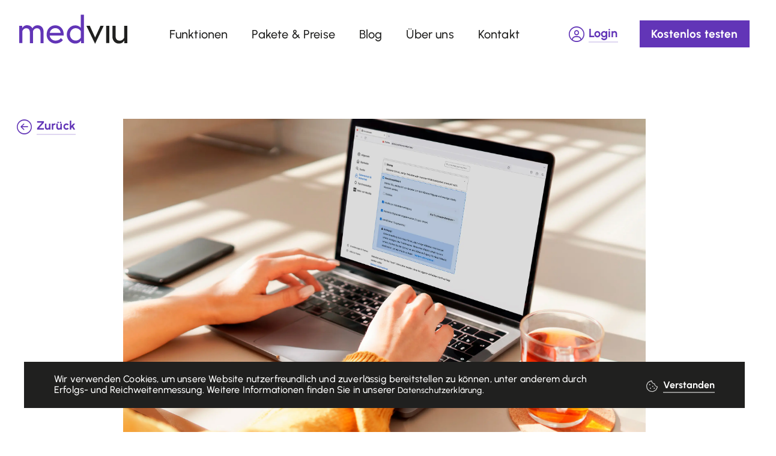

--- FILE ---
content_type: text/html; charset=UTF-8
request_url: https://medviu.ch/in-eigener-sache-gastbeitraege-auf-dem-medviu-blog/
body_size: 15422
content:
<!DOCTYPE html>
<html lang="de-DE">
<head>
    <meta charset="UTF-8">
    <meta name="viewport" content="width=device-width, initial-scale=1">
    <meta http-equiv="X-UA-Compatible" content="IE=edge">
    <link rel="profile" href="http://gmpg.org/xfn/11">
<meta name='robots' content='index, follow, max-image-preview:large, max-snippet:-1, max-video-preview:-1' />
<link rel="alternate" hreflang="de" href="https://medviu.ch/in-eigener-sache-gastbeitraege-auf-dem-medviu-blog/" />
<link rel="alternate" hreflang="x-default" href="https://medviu.ch/in-eigener-sache-gastbeitraege-auf-dem-medviu-blog/" />

	<!-- This site is optimized with the Yoast SEO plugin v26.7 - https://yoast.com/wordpress/plugins/seo/ -->
	<title>In eigener Sache: Gastbeiträge auf dem medviu-Blog - Medviu</title>
	<link rel="canonical" href="https://medviu.ch/in-eigener-sache-gastbeitraege-auf-dem-medviu-blog/" />
	<meta property="og:locale" content="de_DE" />
	<meta property="og:type" content="article" />
	<meta property="og:title" content="In eigener Sache: Gastbeiträge auf dem medviu-Blog - Medviu" />
	<meta property="og:description" content="Die Gesundheitsbranche befindet sich in zunehmendem Wandel. Seit dem Abflachen der Corona-Pandemie sind verschiedene andere Diskurse innerhalb des Gesundheitswesens in den Vordergrund der medialen Berichterstattung gerückt. Die Gesundheitspolitik wird bei den diesjährigen nationalen Wahlen eine so grosse Rolle spielen wie kaum je zuvor. Es mangelt an Ärzt:innen, Pfleger:innen und einigen Medikamenten. Es mangelt aber auch [&hellip;]" />
	<meta property="og:url" content="https://medviu.ch/in-eigener-sache-gastbeitraege-auf-dem-medviu-blog/" />
	<meta property="og:site_name" content="Medviu" />
	<meta property="article:published_time" content="2023-05-10T14:31:21+00:00" />
	<meta property="article:modified_time" content="2023-05-10T14:31:22+00:00" />
	<meta property="og:image" content="https://medviu.ch/wp-content/uploads/2023/05/firefox-cookies.jpg" />
	<meta property="og:image:width" content="2560" />
	<meta property="og:image:height" content="1707" />
	<meta property="og:image:type" content="image/jpeg" />
	<meta name="author" content="Tobias Walt" />
	<meta name="twitter:card" content="summary_large_image" />
	<meta name="twitter:label1" content="Verfasst von" />
	<meta name="twitter:data1" content="Tobias Walt" />
	<meta name="twitter:label2" content="Geschätzte Lesezeit" />
	<meta name="twitter:data2" content="1 Minute" />
	<script type="application/ld+json" class="yoast-schema-graph">{"@context":"https://schema.org","@graph":[{"@type":"Article","@id":"https://medviu.ch/in-eigener-sache-gastbeitraege-auf-dem-medviu-blog/#article","isPartOf":{"@id":"https://medviu.ch/in-eigener-sache-gastbeitraege-auf-dem-medviu-blog/"},"author":{"name":"Tobias Walt","@id":"https://medviu.ch/#/schema/person/5b84d6c673b7fd6afa18838ec385c90f"},"headline":"In eigener Sache: Gastbeiträge auf dem medviu-Blog","datePublished":"2023-05-10T14:31:21+00:00","dateModified":"2023-05-10T14:31:22+00:00","mainEntityOfPage":{"@id":"https://medviu.ch/in-eigener-sache-gastbeitraege-auf-dem-medviu-blog/"},"wordCount":239,"publisher":{"@id":"https://medviu.ch/#organization"},"image":{"@id":"https://medviu.ch/in-eigener-sache-gastbeitraege-auf-dem-medviu-blog/#primaryimage"},"thumbnailUrl":"https://medviu.ch/wp-content/uploads/2023/05/firefox-cookies.jpg","articleSection":["Medienbeobachtung"],"inLanguage":"de"},{"@type":"WebPage","@id":"https://medviu.ch/in-eigener-sache-gastbeitraege-auf-dem-medviu-blog/","url":"https://medviu.ch/in-eigener-sache-gastbeitraege-auf-dem-medviu-blog/","name":"In eigener Sache: Gastbeiträge auf dem medviu-Blog - Medviu","isPartOf":{"@id":"https://medviu.ch/#website"},"primaryImageOfPage":{"@id":"https://medviu.ch/in-eigener-sache-gastbeitraege-auf-dem-medviu-blog/#primaryimage"},"image":{"@id":"https://medviu.ch/in-eigener-sache-gastbeitraege-auf-dem-medviu-blog/#primaryimage"},"thumbnailUrl":"https://medviu.ch/wp-content/uploads/2023/05/firefox-cookies.jpg","datePublished":"2023-05-10T14:31:21+00:00","dateModified":"2023-05-10T14:31:22+00:00","breadcrumb":{"@id":"https://medviu.ch/in-eigener-sache-gastbeitraege-auf-dem-medviu-blog/#breadcrumb"},"inLanguage":"de","potentialAction":[{"@type":"ReadAction","target":["https://medviu.ch/in-eigener-sache-gastbeitraege-auf-dem-medviu-blog/"]}]},{"@type":"ImageObject","inLanguage":"de","@id":"https://medviu.ch/in-eigener-sache-gastbeitraege-auf-dem-medviu-blog/#primaryimage","url":"https://medviu.ch/wp-content/uploads/2023/05/firefox-cookies.jpg","contentUrl":"https://medviu.ch/wp-content/uploads/2023/05/firefox-cookies.jpg","width":2560,"height":1707,"caption":"Blank isolated laptop screen with copy space. Female hands in yellow cardigan typing. Work place. View from behind the shoulder. Internet surfing, online shopping concept"},{"@type":"BreadcrumbList","@id":"https://medviu.ch/in-eigener-sache-gastbeitraege-auf-dem-medviu-blog/#breadcrumb","itemListElement":[{"@type":"ListItem","position":1,"name":"Startseite","item":"https://medviu.ch/"},{"@type":"ListItem","position":2,"name":"Blog","item":"https://medviu.ch/blog/"},{"@type":"ListItem","position":3,"name":"In eigener Sache: Gastbeiträge auf dem medviu-Blog"}]},{"@type":"WebSite","@id":"https://medviu.ch/#website","url":"https://medviu.ch/","name":"Medviu","description":"Medienspiegel Gesundheitswesen Schweiz","publisher":{"@id":"https://medviu.ch/#organization"},"potentialAction":[{"@type":"SearchAction","target":{"@type":"EntryPoint","urlTemplate":"https://medviu.ch/?s={search_term_string}"},"query-input":{"@type":"PropertyValueSpecification","valueRequired":true,"valueName":"search_term_string"}}],"inLanguage":"de"},{"@type":"Organization","@id":"https://medviu.ch/#organization","name":"Medviu","url":"https://medviu.ch/","logo":{"@type":"ImageObject","inLanguage":"de","@id":"https://medviu.ch/#/schema/logo/image/","url":"https://medviu.ch/wp-content/uploads/2022/09/logo_medviu-colored.png","contentUrl":"https://medviu.ch/wp-content/uploads/2022/09/logo_medviu-colored.png","width":180,"height":50,"caption":"Medviu"},"image":{"@id":"https://medviu.ch/#/schema/logo/image/"}},{"@type":"Person","@id":"https://medviu.ch/#/schema/person/5b84d6c673b7fd6afa18838ec385c90f","name":"Tobias Walt","image":{"@type":"ImageObject","inLanguage":"de","@id":"https://medviu.ch/#/schema/person/image/","url":"https://secure.gravatar.com/avatar/4f6314a50eff6bab933dec77295501ef77f5ffbfa56c8d7196c3f038c3f03837?s=96&d=mm&r=g","contentUrl":"https://secure.gravatar.com/avatar/4f6314a50eff6bab933dec77295501ef77f5ffbfa56c8d7196c3f038c3f03837?s=96&d=mm&r=g","caption":"Tobias Walt"},"url":"https://medviu.ch/author/twalt/"}]}</script>
	<!-- / Yoast SEO plugin. -->


<link rel='dns-prefetch' href='//www.googletagmanager.com' />
<link rel="alternate" type="application/rss+xml" title="Medviu &raquo; Feed" href="https://medviu.ch/feed/" />
<link rel="alternate" type="application/rss+xml" title="Medviu &raquo; Kommentar-Feed" href="https://medviu.ch/comments/feed/" />
<link rel="alternate" title="oEmbed (JSON)" type="application/json+oembed" href="https://medviu.ch/wp-json/oembed/1.0/embed?url=https%3A%2F%2Fmedviu.ch%2Fin-eigener-sache-gastbeitraege-auf-dem-medviu-blog%2F" />
<link rel="alternate" title="oEmbed (XML)" type="text/xml+oembed" href="https://medviu.ch/wp-json/oembed/1.0/embed?url=https%3A%2F%2Fmedviu.ch%2Fin-eigener-sache-gastbeitraege-auf-dem-medviu-blog%2F&#038;format=xml" />
		<style>
			.lazyload,
			.lazyloading {
				max-width: 100%;
			}
		</style>
		<style id='wp-img-auto-sizes-contain-inline-css' type='text/css'>
img:is([sizes=auto i],[sizes^="auto," i]){contain-intrinsic-size:3000px 1500px}
/*# sourceURL=wp-img-auto-sizes-contain-inline-css */
</style>
<link rel='stylesheet' id='wp-block-library-css' href='https://medviu.ch/wp-includes/css/dist/block-library/style.min.css?ver=6.9' type='text/css' media='all' />
<style id='global-styles-inline-css' type='text/css'>
:root{--wp--preset--aspect-ratio--square: 1;--wp--preset--aspect-ratio--4-3: 4/3;--wp--preset--aspect-ratio--3-4: 3/4;--wp--preset--aspect-ratio--3-2: 3/2;--wp--preset--aspect-ratio--2-3: 2/3;--wp--preset--aspect-ratio--16-9: 16/9;--wp--preset--aspect-ratio--9-16: 9/16;--wp--preset--color--black: #000000;--wp--preset--color--cyan-bluish-gray: #abb8c3;--wp--preset--color--white: #ffffff;--wp--preset--color--pale-pink: #f78da7;--wp--preset--color--vivid-red: #cf2e2e;--wp--preset--color--luminous-vivid-orange: #ff6900;--wp--preset--color--luminous-vivid-amber: #fcb900;--wp--preset--color--light-green-cyan: #7bdcb5;--wp--preset--color--vivid-green-cyan: #00d084;--wp--preset--color--pale-cyan-blue: #8ed1fc;--wp--preset--color--vivid-cyan-blue: #0693e3;--wp--preset--color--vivid-purple: #9b51e0;--wp--preset--gradient--vivid-cyan-blue-to-vivid-purple: linear-gradient(135deg,rgb(6,147,227) 0%,rgb(155,81,224) 100%);--wp--preset--gradient--light-green-cyan-to-vivid-green-cyan: linear-gradient(135deg,rgb(122,220,180) 0%,rgb(0,208,130) 100%);--wp--preset--gradient--luminous-vivid-amber-to-luminous-vivid-orange: linear-gradient(135deg,rgb(252,185,0) 0%,rgb(255,105,0) 100%);--wp--preset--gradient--luminous-vivid-orange-to-vivid-red: linear-gradient(135deg,rgb(255,105,0) 0%,rgb(207,46,46) 100%);--wp--preset--gradient--very-light-gray-to-cyan-bluish-gray: linear-gradient(135deg,rgb(238,238,238) 0%,rgb(169,184,195) 100%);--wp--preset--gradient--cool-to-warm-spectrum: linear-gradient(135deg,rgb(74,234,220) 0%,rgb(151,120,209) 20%,rgb(207,42,186) 40%,rgb(238,44,130) 60%,rgb(251,105,98) 80%,rgb(254,248,76) 100%);--wp--preset--gradient--blush-light-purple: linear-gradient(135deg,rgb(255,206,236) 0%,rgb(152,150,240) 100%);--wp--preset--gradient--blush-bordeaux: linear-gradient(135deg,rgb(254,205,165) 0%,rgb(254,45,45) 50%,rgb(107,0,62) 100%);--wp--preset--gradient--luminous-dusk: linear-gradient(135deg,rgb(255,203,112) 0%,rgb(199,81,192) 50%,rgb(65,88,208) 100%);--wp--preset--gradient--pale-ocean: linear-gradient(135deg,rgb(255,245,203) 0%,rgb(182,227,212) 50%,rgb(51,167,181) 100%);--wp--preset--gradient--electric-grass: linear-gradient(135deg,rgb(202,248,128) 0%,rgb(113,206,126) 100%);--wp--preset--gradient--midnight: linear-gradient(135deg,rgb(2,3,129) 0%,rgb(40,116,252) 100%);--wp--preset--font-size--small: 13px;--wp--preset--font-size--medium: 20px;--wp--preset--font-size--large: 36px;--wp--preset--font-size--x-large: 42px;--wp--preset--spacing--20: 0.44rem;--wp--preset--spacing--30: 0.67rem;--wp--preset--spacing--40: 1rem;--wp--preset--spacing--50: 1.5rem;--wp--preset--spacing--60: 2.25rem;--wp--preset--spacing--70: 3.38rem;--wp--preset--spacing--80: 5.06rem;--wp--preset--shadow--natural: 6px 6px 9px rgba(0, 0, 0, 0.2);--wp--preset--shadow--deep: 12px 12px 50px rgba(0, 0, 0, 0.4);--wp--preset--shadow--sharp: 6px 6px 0px rgba(0, 0, 0, 0.2);--wp--preset--shadow--outlined: 6px 6px 0px -3px rgb(255, 255, 255), 6px 6px rgb(0, 0, 0);--wp--preset--shadow--crisp: 6px 6px 0px rgb(0, 0, 0);}:where(.is-layout-flex){gap: 0.5em;}:where(.is-layout-grid){gap: 0.5em;}body .is-layout-flex{display: flex;}.is-layout-flex{flex-wrap: wrap;align-items: center;}.is-layout-flex > :is(*, div){margin: 0;}body .is-layout-grid{display: grid;}.is-layout-grid > :is(*, div){margin: 0;}:where(.wp-block-columns.is-layout-flex){gap: 2em;}:where(.wp-block-columns.is-layout-grid){gap: 2em;}:where(.wp-block-post-template.is-layout-flex){gap: 1.25em;}:where(.wp-block-post-template.is-layout-grid){gap: 1.25em;}.has-black-color{color: var(--wp--preset--color--black) !important;}.has-cyan-bluish-gray-color{color: var(--wp--preset--color--cyan-bluish-gray) !important;}.has-white-color{color: var(--wp--preset--color--white) !important;}.has-pale-pink-color{color: var(--wp--preset--color--pale-pink) !important;}.has-vivid-red-color{color: var(--wp--preset--color--vivid-red) !important;}.has-luminous-vivid-orange-color{color: var(--wp--preset--color--luminous-vivid-orange) !important;}.has-luminous-vivid-amber-color{color: var(--wp--preset--color--luminous-vivid-amber) !important;}.has-light-green-cyan-color{color: var(--wp--preset--color--light-green-cyan) !important;}.has-vivid-green-cyan-color{color: var(--wp--preset--color--vivid-green-cyan) !important;}.has-pale-cyan-blue-color{color: var(--wp--preset--color--pale-cyan-blue) !important;}.has-vivid-cyan-blue-color{color: var(--wp--preset--color--vivid-cyan-blue) !important;}.has-vivid-purple-color{color: var(--wp--preset--color--vivid-purple) !important;}.has-black-background-color{background-color: var(--wp--preset--color--black) !important;}.has-cyan-bluish-gray-background-color{background-color: var(--wp--preset--color--cyan-bluish-gray) !important;}.has-white-background-color{background-color: var(--wp--preset--color--white) !important;}.has-pale-pink-background-color{background-color: var(--wp--preset--color--pale-pink) !important;}.has-vivid-red-background-color{background-color: var(--wp--preset--color--vivid-red) !important;}.has-luminous-vivid-orange-background-color{background-color: var(--wp--preset--color--luminous-vivid-orange) !important;}.has-luminous-vivid-amber-background-color{background-color: var(--wp--preset--color--luminous-vivid-amber) !important;}.has-light-green-cyan-background-color{background-color: var(--wp--preset--color--light-green-cyan) !important;}.has-vivid-green-cyan-background-color{background-color: var(--wp--preset--color--vivid-green-cyan) !important;}.has-pale-cyan-blue-background-color{background-color: var(--wp--preset--color--pale-cyan-blue) !important;}.has-vivid-cyan-blue-background-color{background-color: var(--wp--preset--color--vivid-cyan-blue) !important;}.has-vivid-purple-background-color{background-color: var(--wp--preset--color--vivid-purple) !important;}.has-black-border-color{border-color: var(--wp--preset--color--black) !important;}.has-cyan-bluish-gray-border-color{border-color: var(--wp--preset--color--cyan-bluish-gray) !important;}.has-white-border-color{border-color: var(--wp--preset--color--white) !important;}.has-pale-pink-border-color{border-color: var(--wp--preset--color--pale-pink) !important;}.has-vivid-red-border-color{border-color: var(--wp--preset--color--vivid-red) !important;}.has-luminous-vivid-orange-border-color{border-color: var(--wp--preset--color--luminous-vivid-orange) !important;}.has-luminous-vivid-amber-border-color{border-color: var(--wp--preset--color--luminous-vivid-amber) !important;}.has-light-green-cyan-border-color{border-color: var(--wp--preset--color--light-green-cyan) !important;}.has-vivid-green-cyan-border-color{border-color: var(--wp--preset--color--vivid-green-cyan) !important;}.has-pale-cyan-blue-border-color{border-color: var(--wp--preset--color--pale-cyan-blue) !important;}.has-vivid-cyan-blue-border-color{border-color: var(--wp--preset--color--vivid-cyan-blue) !important;}.has-vivid-purple-border-color{border-color: var(--wp--preset--color--vivid-purple) !important;}.has-vivid-cyan-blue-to-vivid-purple-gradient-background{background: var(--wp--preset--gradient--vivid-cyan-blue-to-vivid-purple) !important;}.has-light-green-cyan-to-vivid-green-cyan-gradient-background{background: var(--wp--preset--gradient--light-green-cyan-to-vivid-green-cyan) !important;}.has-luminous-vivid-amber-to-luminous-vivid-orange-gradient-background{background: var(--wp--preset--gradient--luminous-vivid-amber-to-luminous-vivid-orange) !important;}.has-luminous-vivid-orange-to-vivid-red-gradient-background{background: var(--wp--preset--gradient--luminous-vivid-orange-to-vivid-red) !important;}.has-very-light-gray-to-cyan-bluish-gray-gradient-background{background: var(--wp--preset--gradient--very-light-gray-to-cyan-bluish-gray) !important;}.has-cool-to-warm-spectrum-gradient-background{background: var(--wp--preset--gradient--cool-to-warm-spectrum) !important;}.has-blush-light-purple-gradient-background{background: var(--wp--preset--gradient--blush-light-purple) !important;}.has-blush-bordeaux-gradient-background{background: var(--wp--preset--gradient--blush-bordeaux) !important;}.has-luminous-dusk-gradient-background{background: var(--wp--preset--gradient--luminous-dusk) !important;}.has-pale-ocean-gradient-background{background: var(--wp--preset--gradient--pale-ocean) !important;}.has-electric-grass-gradient-background{background: var(--wp--preset--gradient--electric-grass) !important;}.has-midnight-gradient-background{background: var(--wp--preset--gradient--midnight) !important;}.has-small-font-size{font-size: var(--wp--preset--font-size--small) !important;}.has-medium-font-size{font-size: var(--wp--preset--font-size--medium) !important;}.has-large-font-size{font-size: var(--wp--preset--font-size--large) !important;}.has-x-large-font-size{font-size: var(--wp--preset--font-size--x-large) !important;}
/*# sourceURL=global-styles-inline-css */
</style>

<style id='classic-theme-styles-inline-css' type='text/css'>
/*! This file is auto-generated */
.wp-block-button__link{color:#fff;background-color:#32373c;border-radius:9999px;box-shadow:none;text-decoration:none;padding:calc(.667em + 2px) calc(1.333em + 2px);font-size:1.125em}.wp-block-file__button{background:#32373c;color:#fff;text-decoration:none}
/*# sourceURL=/wp-includes/css/classic-themes.min.css */
</style>
<link rel='stylesheet' id='wpml-blocks-css' href='https://medviu.ch/wp-content/plugins/sitepress-multilingual-cms/dist/css/blocks/styles.css?ver=4.6.9' type='text/css' media='all' />
<link rel='stylesheet' id='wpml-legacy-horizontal-list-0-css' href='https://medviu.ch/wp-content/plugins/sitepress-multilingual-cms/templates/language-switchers/legacy-list-horizontal/style.min.css?ver=1' type='text/css' media='all' />
<link rel='stylesheet' id='wp_medviu-bootstrap-css-css' href='https://medviu.ch/wp-content/themes/08eins_medviu/inc/assets/css/bootstrap.min.css?ver=6.9' type='text/css' media='all' />
<link rel='stylesheet' id='wp-08eins-animater-css' href='https://medviu.ch/wp-content/themes/08eins_medviu/inc/assets/css/aos.css?ver=6.9' type='text/css' media='all' />
<link rel='stylesheet' id='wp_medviu-style-css' href='https://medviu.ch/wp-content/themes/08eins_medviu/style.css?ver=6.9' type='text/css' media='all' />
<link rel='stylesheet' id='moove_gdpr_frontend-css' href='https://medviu.ch/wp-content/plugins/gdpr-cookie-compliance/dist/styles/gdpr-main-nf.css?ver=4.13.3' type='text/css' media='all' />
<style id='moove_gdpr_frontend-inline-css' type='text/css'>
				#moove_gdpr_cookie_modal .moove-gdpr-modal-content .moove-gdpr-tab-main h3.tab-title, 
				#moove_gdpr_cookie_modal .moove-gdpr-modal-content .moove-gdpr-tab-main span.tab-title,
				#moove_gdpr_cookie_modal .moove-gdpr-modal-content .moove-gdpr-modal-left-content #moove-gdpr-menu li a, 
				#moove_gdpr_cookie_modal .moove-gdpr-modal-content .moove-gdpr-modal-left-content #moove-gdpr-menu li button,
				#moove_gdpr_cookie_modal .moove-gdpr-modal-content .moove-gdpr-modal-left-content .moove-gdpr-branding-cnt a,
				#moove_gdpr_cookie_modal .moove-gdpr-modal-content .moove-gdpr-modal-footer-content .moove-gdpr-button-holder a.mgbutton, 
				#moove_gdpr_cookie_modal .moove-gdpr-modal-content .moove-gdpr-modal-footer-content .moove-gdpr-button-holder button.mgbutton,
				#moove_gdpr_cookie_modal .cookie-switch .cookie-slider:after, 
				#moove_gdpr_cookie_modal .cookie-switch .slider:after, 
				#moove_gdpr_cookie_modal .switch .cookie-slider:after, 
				#moove_gdpr_cookie_modal .switch .slider:after,
				#moove_gdpr_cookie_info_bar .moove-gdpr-info-bar-container .moove-gdpr-info-bar-content p, 
				#moove_gdpr_cookie_info_bar .moove-gdpr-info-bar-container .moove-gdpr-info-bar-content p a,
				#moove_gdpr_cookie_info_bar .moove-gdpr-info-bar-container .moove-gdpr-info-bar-content a.mgbutton, 
				#moove_gdpr_cookie_info_bar .moove-gdpr-info-bar-container .moove-gdpr-info-bar-content button.mgbutton,
				#moove_gdpr_cookie_modal .moove-gdpr-modal-content .moove-gdpr-tab-main .moove-gdpr-tab-main-content h1, 
				#moove_gdpr_cookie_modal .moove-gdpr-modal-content .moove-gdpr-tab-main .moove-gdpr-tab-main-content h2, 
				#moove_gdpr_cookie_modal .moove-gdpr-modal-content .moove-gdpr-tab-main .moove-gdpr-tab-main-content h3, 
				#moove_gdpr_cookie_modal .moove-gdpr-modal-content .moove-gdpr-tab-main .moove-gdpr-tab-main-content h4, 
				#moove_gdpr_cookie_modal .moove-gdpr-modal-content .moove-gdpr-tab-main .moove-gdpr-tab-main-content h5, 
				#moove_gdpr_cookie_modal .moove-gdpr-modal-content .moove-gdpr-tab-main .moove-gdpr-tab-main-content h6,
				#moove_gdpr_cookie_modal .moove-gdpr-modal-content.moove_gdpr_modal_theme_v2 .moove-gdpr-modal-title .tab-title,
				#moove_gdpr_cookie_modal .moove-gdpr-modal-content.moove_gdpr_modal_theme_v2 .moove-gdpr-tab-main h3.tab-title, 
				#moove_gdpr_cookie_modal .moove-gdpr-modal-content.moove_gdpr_modal_theme_v2 .moove-gdpr-tab-main span.tab-title,
				#moove_gdpr_cookie_modal .moove-gdpr-modal-content.moove_gdpr_modal_theme_v2 .moove-gdpr-branding-cnt a {
				 	font-weight: inherit				}
			#moove_gdpr_cookie_modal,#moove_gdpr_cookie_info_bar,.gdpr_cookie_settings_shortcode_content{font-family:inherit}#moove_gdpr_save_popup_settings_button{background-color:#373737;color:#fff}#moove_gdpr_save_popup_settings_button:hover{background-color:#000}#moove_gdpr_cookie_info_bar .moove-gdpr-info-bar-container .moove-gdpr-info-bar-content a.mgbutton,#moove_gdpr_cookie_info_bar .moove-gdpr-info-bar-container .moove-gdpr-info-bar-content button.mgbutton{background-color:#fff}#moove_gdpr_cookie_modal .moove-gdpr-modal-content .moove-gdpr-modal-footer-content .moove-gdpr-button-holder a.mgbutton,#moove_gdpr_cookie_modal .moove-gdpr-modal-content .moove-gdpr-modal-footer-content .moove-gdpr-button-holder button.mgbutton,.gdpr_cookie_settings_shortcode_content .gdpr-shr-button.button-green{background-color:#fff;border-color:#fff}#moove_gdpr_cookie_modal .moove-gdpr-modal-content .moove-gdpr-modal-footer-content .moove-gdpr-button-holder a.mgbutton:hover,#moove_gdpr_cookie_modal .moove-gdpr-modal-content .moove-gdpr-modal-footer-content .moove-gdpr-button-holder button.mgbutton:hover,.gdpr_cookie_settings_shortcode_content .gdpr-shr-button.button-green:hover{background-color:#fff;color:#fff}#moove_gdpr_cookie_modal .moove-gdpr-modal-content .moove-gdpr-modal-close i,#moove_gdpr_cookie_modal .moove-gdpr-modal-content .moove-gdpr-modal-close span.gdpr-icon{background-color:#fff;border:1px solid #fff}#moove_gdpr_cookie_info_bar span.change-settings-button.focus-g,#moove_gdpr_cookie_info_bar span.change-settings-button:focus,#moove_gdpr_cookie_info_bar button.change-settings-button.focus-g,#moove_gdpr_cookie_info_bar button.change-settings-button:focus{-webkit-box-shadow:0 0 1px 3px #fff;-moz-box-shadow:0 0 1px 3px #fff;box-shadow:0 0 1px 3px #fff}#moove_gdpr_cookie_modal .moove-gdpr-modal-content .moove-gdpr-modal-close i:hover,#moove_gdpr_cookie_modal .moove-gdpr-modal-content .moove-gdpr-modal-close span.gdpr-icon:hover,#moove_gdpr_cookie_info_bar span[data-href]>u.change-settings-button{color:#fff}#moove_gdpr_cookie_modal .moove-gdpr-modal-content .moove-gdpr-modal-left-content #moove-gdpr-menu li.menu-item-selected a span.gdpr-icon,#moove_gdpr_cookie_modal .moove-gdpr-modal-content .moove-gdpr-modal-left-content #moove-gdpr-menu li.menu-item-selected button span.gdpr-icon{color:inherit}#moove_gdpr_cookie_modal .moove-gdpr-modal-content .moove-gdpr-modal-left-content #moove-gdpr-menu li a span.gdpr-icon,#moove_gdpr_cookie_modal .moove-gdpr-modal-content .moove-gdpr-modal-left-content #moove-gdpr-menu li button span.gdpr-icon{color:inherit}#moove_gdpr_cookie_modal .gdpr-acc-link{line-height:0;font-size:0;color:transparent;position:absolute}#moove_gdpr_cookie_modal .moove-gdpr-modal-content .moove-gdpr-modal-close:hover i,#moove_gdpr_cookie_modal .moove-gdpr-modal-content .moove-gdpr-modal-left-content #moove-gdpr-menu li a,#moove_gdpr_cookie_modal .moove-gdpr-modal-content .moove-gdpr-modal-left-content #moove-gdpr-menu li button,#moove_gdpr_cookie_modal .moove-gdpr-modal-content .moove-gdpr-modal-left-content #moove-gdpr-menu li button i,#moove_gdpr_cookie_modal .moove-gdpr-modal-content .moove-gdpr-modal-left-content #moove-gdpr-menu li a i,#moove_gdpr_cookie_modal .moove-gdpr-modal-content .moove-gdpr-tab-main .moove-gdpr-tab-main-content a:hover,#moove_gdpr_cookie_info_bar.moove-gdpr-dark-scheme .moove-gdpr-info-bar-container .moove-gdpr-info-bar-content a.mgbutton:hover,#moove_gdpr_cookie_info_bar.moove-gdpr-dark-scheme .moove-gdpr-info-bar-container .moove-gdpr-info-bar-content button.mgbutton:hover,#moove_gdpr_cookie_info_bar.moove-gdpr-dark-scheme .moove-gdpr-info-bar-container .moove-gdpr-info-bar-content a:hover,#moove_gdpr_cookie_info_bar.moove-gdpr-dark-scheme .moove-gdpr-info-bar-container .moove-gdpr-info-bar-content button:hover,#moove_gdpr_cookie_info_bar.moove-gdpr-dark-scheme .moove-gdpr-info-bar-container .moove-gdpr-info-bar-content span.change-settings-button:hover,#moove_gdpr_cookie_info_bar.moove-gdpr-dark-scheme .moove-gdpr-info-bar-container .moove-gdpr-info-bar-content button.change-settings-button:hover,#moove_gdpr_cookie_info_bar.moove-gdpr-dark-scheme .moove-gdpr-info-bar-container .moove-gdpr-info-bar-content u.change-settings-button:hover,#moove_gdpr_cookie_info_bar span[data-href]>u.change-settings-button,#moove_gdpr_cookie_info_bar.moove-gdpr-dark-scheme .moove-gdpr-info-bar-container .moove-gdpr-info-bar-content a.mgbutton.focus-g,#moove_gdpr_cookie_info_bar.moove-gdpr-dark-scheme .moove-gdpr-info-bar-container .moove-gdpr-info-bar-content button.mgbutton.focus-g,#moove_gdpr_cookie_info_bar.moove-gdpr-dark-scheme .moove-gdpr-info-bar-container .moove-gdpr-info-bar-content a.focus-g,#moove_gdpr_cookie_info_bar.moove-gdpr-dark-scheme .moove-gdpr-info-bar-container .moove-gdpr-info-bar-content button.focus-g,#moove_gdpr_cookie_info_bar.moove-gdpr-dark-scheme .moove-gdpr-info-bar-container .moove-gdpr-info-bar-content a.mgbutton:focus,#moove_gdpr_cookie_info_bar.moove-gdpr-dark-scheme .moove-gdpr-info-bar-container .moove-gdpr-info-bar-content button.mgbutton:focus,#moove_gdpr_cookie_info_bar.moove-gdpr-dark-scheme .moove-gdpr-info-bar-container .moove-gdpr-info-bar-content a:focus,#moove_gdpr_cookie_info_bar.moove-gdpr-dark-scheme .moove-gdpr-info-bar-container .moove-gdpr-info-bar-content button:focus,#moove_gdpr_cookie_info_bar.moove-gdpr-dark-scheme .moove-gdpr-info-bar-container .moove-gdpr-info-bar-content span.change-settings-button.focus-g,span.change-settings-button:focus,button.change-settings-button.focus-g,button.change-settings-button:focus,#moove_gdpr_cookie_info_bar.moove-gdpr-dark-scheme .moove-gdpr-info-bar-container .moove-gdpr-info-bar-content u.change-settings-button.focus-g,#moove_gdpr_cookie_info_bar.moove-gdpr-dark-scheme .moove-gdpr-info-bar-container .moove-gdpr-info-bar-content u.change-settings-button:focus{color:#fff}#moove_gdpr_cookie_modal.gdpr_lightbox-hide{display:none}#moove_gdpr_cookie_info_bar .moove-gdpr-info-bar-container .moove-gdpr-info-bar-content a.mgbutton,#moove_gdpr_cookie_info_bar .moove-gdpr-info-bar-container .moove-gdpr-info-bar-content button.mgbutton,#moove_gdpr_cookie_modal .moove-gdpr-modal-content .moove-gdpr-modal-footer-content .moove-gdpr-button-holder a.mgbutton,#moove_gdpr_cookie_modal .moove-gdpr-modal-content .moove-gdpr-modal-footer-content .moove-gdpr-button-holder button.mgbutton,.gdpr-shr-button,#moove_gdpr_cookie_info_bar .moove-gdpr-infobar-close-btn{border-radius:0}
/*# sourceURL=moove_gdpr_frontend-inline-css */
</style>
<link rel='stylesheet' id='wp-block-paragraph-css' href='https://medviu.ch/wp-includes/blocks/paragraph/style.min.css?ver=6.9' type='text/css' media='all' />
<script type="text/javascript" id="wpml-cookie-js-extra">
/* <![CDATA[ */
var wpml_cookies = {"wp-wpml_current_language":{"value":"de","expires":1,"path":"/"}};
var wpml_cookies = {"wp-wpml_current_language":{"value":"de","expires":1,"path":"/"}};
//# sourceURL=wpml-cookie-js-extra
/* ]]> */
</script>
<script type="text/javascript" src="https://medviu.ch/wp-content/plugins/sitepress-multilingual-cms/res/js/cookies/language-cookie.js?ver=4.6.9" id="wpml-cookie-js" defer="defer" data-wp-strategy="defer"></script>
<script type="text/javascript" src="https://medviu.ch/wp-includes/js/jquery/jquery.min.js?ver=3.7.1" id="jquery-core-js"></script>
<script type="text/javascript" src="https://medviu.ch/wp-includes/js/jquery/jquery-migrate.min.js?ver=3.4.1" id="jquery-migrate-js"></script>

<!-- Von Site Kit hinzugefügtes Google-Analytics-Snippet -->
<script type="text/javascript" src="https://www.googletagmanager.com/gtag/js?id=G-HN1Z3QTKSS" id="google_gtagjs-js" async></script>
<script type="text/javascript" id="google_gtagjs-js-after">
/* <![CDATA[ */
window.dataLayer = window.dataLayer || [];function gtag(){dataLayer.push(arguments);}
gtag('set', 'linker', {"domains":["medviu.ch"]} );
gtag("js", new Date());
gtag("set", "developer_id.dZTNiMT", true);
gtag("config", "G-HN1Z3QTKSS");
//# sourceURL=google_gtagjs-js-after
/* ]]> */
</script>

<!-- Ende des von Site Kit hinzugefügten Google-Analytics-Snippets -->
<link rel="https://api.w.org/" href="https://medviu.ch/wp-json/" /><link rel="alternate" title="JSON" type="application/json" href="https://medviu.ch/wp-json/wp/v2/posts/1920" /><link rel="EditURI" type="application/rsd+xml" title="RSD" href="https://medviu.ch/xmlrpc.php?rsd" />
<meta name="generator" content="WordPress 6.9" />
<link rel='shortlink' href='https://medviu.ch/?p=1920' />
<meta name="generator" content="Site Kit by Google 1.122.0" /><script type="text/javascript" src="https://secure.intelligentdatawisdom.com/js/781905.js" ></script>
<noscript><img alt="" src="https://secure.intelligentdatawisdom.com/781905.png" style="display:none;" /></noscript>			<!-- DO NOT COPY THIS SNIPPET! Start of Page Analytics Tracking for HubSpot WordPress plugin v11.0.23-->
			<script class="hsq-set-content-id" data-content-id="blog-post">
				var _hsq = _hsq || [];
				_hsq.push(["setContentType", "blog-post"]);
			</script>
			<!-- DO NOT COPY THIS SNIPPET! End of Page Analytics Tracking for HubSpot WordPress plugin -->
			<meta name="generator" content="WPML ver:4.6.9 stt:4,3;" />
		<script>
			document.documentElement.className = document.documentElement.className.replace('no-js', 'js');
		</script>
				<style>
			.no-js img.lazyload {
				display: none;
			}

			figure.wp-block-image img.lazyloading {
				min-width: 150px;
			}

			.lazyload,
			.lazyloading {
				--smush-placeholder-width: 100px;
				--smush-placeholder-aspect-ratio: 1/1;
				width: var(--smush-image-width, var(--smush-placeholder-width)) !important;
				aspect-ratio: var(--smush-image-aspect-ratio, var(--smush-placeholder-aspect-ratio)) !important;
			}

						.lazyload, .lazyloading {
				opacity: 0;
			}

			.lazyloaded {
				opacity: 1;
				transition: opacity 400ms;
				transition-delay: 0ms;
			}

					</style>
		<link rel="pingback" href="https://medviu.ch/xmlrpc.php"><link rel="icon" href="https://medviu.ch/wp-content/uploads/2022/09/cropped-favicon_medviu-1-32x32.png" sizes="32x32" />
<link rel="icon" href="https://medviu.ch/wp-content/uploads/2022/09/cropped-favicon_medviu-1-192x192.png" sizes="192x192" />
<link rel="apple-touch-icon" href="https://medviu.ch/wp-content/uploads/2022/09/cropped-favicon_medviu-1-180x180.png" />
<meta name="msapplication-TileImage" content="https://medviu.ch/wp-content/uploads/2022/09/cropped-favicon_medviu-1-270x270.png" />
		<style type="text/css" id="wp-custom-css">
			.hbspt-form form {
  display: flex;
  flex-direction: row;
	margin-top: 10px;
}
.hbspt-form form .hs-form-field{
	position: relative;
margin-bottom: 15px;
	flex: 0 0 70%;
}
.bgclass.grey .hbspt-form form .hs_email label{
	top: -18px;
}
.hs_submit.hs-submit{
		flex: 0 0 30%;
}
.hs_submit.hs-submit .actions,.hs_submit.hs-submit .actions hs-button{
	display:block;
}
.hs_submit.hs-submit .actions .hs-button{
	padding: .4em 1em;
	display: block;
	overflow: hidden;
	font-weight: 700;
	border-radius: 0;
	border: none;
	font-size: 20px;
	text-decoration: none !important;
	margin-left: 10px;
	
	min-height: 45px;
}
.hs_submit.hs-submit .actions .hs-button:hover{
	background:#4e2798;
}
.hbspt-form form input.hs-input{
	font-size: 20px;
	font-family: inherit;
  background: rgba(255,255,255,1);
  border: 1px solid #646f79;
  color: #20201f;
  font-weight: 300;
  font-size: 18px;
  padding-left: 14px;
  padding-right: 14px;
	border-radius: 0;
	min-height: 46px;
	width: 100%;
}


ul.hs-error-msgs.inputs-list{
	list-style-type: none;
	padding:0;
	margin: 5px 0 0 0;
}
ul.hs-error-msgs.inputs-list li label{
	margin: 0 0 5px 0;
	padding: 0;
	color: #990000 !important;
}
@media Screen and (max-width: 768px){
	.hbspt-form form {
  display: flex;
  flex-direction: column;
	}
	.hbspt-form form .hs-form-field{
		position: relative;
	 margin-bottom: 15px;
		flex: 0 0 100%;
	}
	.hs_submit.hs-submit{
			flex: 0 0 100%;
	}
	.hs_submit.hs-submit {
			flex: 0 0 100%;
	}
	.hs_submit.hs-submit .actions .hs-button{
		margin: 0;
		width: 100%;
		display: block;
	}
}

.submitted-message{
	font-size: 1.25em;
	color: #4e2798;
	margin-top: 1em;
}

.bgclass.white .hbspt-form form{
		align-items: center;	
}
.bgclass.white .hbspt-form .hs_submit.hs-submit{
			margin-top: 10px;
}

.podigee-podcast-player{
	display: none;
}

#intro > div.intro-wrapper > div > div {
	
}		</style>
		<!-- Start of HubSpot Embed Code -->

<script type="text/javascript" id="hs-script-loader" async defer src="//js-eu1.hs-scripts.com/26321233.js"></script>

<!-- End of HubSpot Embed Code -->

<!-- Google tag (gtag.js) -->
<script async src=https://www.googletagmanager.com/gtag/js?id=G-CTMTVQJRLB></script>
<script>
  window.dataLayer = window.dataLayer || [];
  function gtag(){dataLayer.push(arguments);}
  gtag('js', new Date());
  gtag('config', 'G-CTMTVQJRLB');
</script>
<!-- END Google tag (gtag.js) -->
<!-- Google Tag Manager -->

<script>(function(w,d,s,l,i){w[l]=w[l]||[];w[l].push({'gtm.start':
new Date().getTime(),event:'gtm.js'});var f=d.getElementsByTagName(s)[0],
j=d.createElement(s),dl=l!='dataLayer'?'&l='+l:'';j.async=true;j.src=
'https://www.googletagmanager.com/gtm.js?id='+i+dl;f.parentNode.insertBefore(j,f);
})(window,document,'script','dataLayer','GTM-PGJFKJJ');</script>

<!-- End Google Tag Manager -->
</head>

<body class="wp-singular post-template-default single single-post postid-1920 single-format-standard wp-theme-08eins_medviu group-blog" data-bs-spy="scroll" data-bs-target="#primary" data-bs-offset="200" id="bodyprint">
  <!-- Google Tag Manager (noscript) -->
  
  <noscript><iframe data-src="https://www.googletagmanager.com/ns.html?id=GTM-PGJFKJJ" height="0" width="0" style="display:none;visibility:hidden" src="[data-uri]" class="lazyload" data-load-mode="1"></iframe></noscript>
  
  <!-- End Google Tag Manager (noscript) -->
<div id="page" class="site">
    
	<a class="skip-link screen-reader-text" href="#content">Skip to content</a>

    <header id="masthead" class="page-header fixed-top" role="banner">
    <nav class="navbar navbar-expand-xl" aria-label="medviu-main-menu">
        <div class="container-fluid">
                <div class="navbar-brand">
                    <a href="https://medviu.ch/">
                        <svg version="1.1" id="medviulogo" xmlns="http://www.w3.org/2000/svg" xmlns:xlink="http://www.w3.org/1999/xlink" x="0px" y="0px"
                        viewBox="0 0 180 50" style="enable-background:new 0 0 180 50;" xml:space="preserve">
                        <style type="text/css">
                            .viu{fill:#20201F;}
                            .med{fill:#6235B7;}
                        </style>
                        <path id="viu" class="viu" d="M126.4,38.5l-8.9-19.6h-5.7L126.3,49l14.4-30.1h-5.4L126.4,38.5z M144.8,47.8h5.2V18.9h-5.2V47.8z
                            M174.7,18.9V39c0,0-2.3,4.8-7.2,4.8c-3.9,0-7-2.1-7-7.1V19h-5.2v18.5c-0.1,1.5,0.1,2.9,0.7,4.3c0.5,1.4,1.3,2.6,2.3,3.7
                            c1,1,2.3,1.9,3.6,2.4c1.4,0.5,2.8,0.8,4.3,0.7c1.8,0,3.6-0.5,5.1-1.4c1.6-0.9,2.8-2.2,3.7-3.8v4.5h4.9V18.9H174.7z"/>
                        <path id="med" class="med" d="M30.5,18.1c-1.8,0-3.6,0.5-5.1,1.4c-1.5,1-2.8,2.3-3.5,3.9c0,0-1.8-5.4-9-5.4c-1.7,0-3.3,0.5-4.7,1.4
                            c-1.4,0.9-2.6,2.2-3.3,3.7v-4.2H0v28.9h5.3V27.7c0,0,1.9-4.6,6.2-4.6c3.8,0,6.2,2.3,6.2,7v17.8h5.3V27.7c0,0,1.9-4.6,6.2-4.6
                            c3.7,0,6.2,2.3,6.2,7v17.8h5.2V29.2C40.5,22.1,36.6,18.2,30.5,18.1z M60.1,18.2c-8.7,0-14.4,6.8-14.4,15.2c-0.1,2,0.3,4,1,5.8
                            c0.7,1.9,1.9,3.5,3.3,5c1.4,1.4,3.1,2.5,5,3.3c1.9,0.7,3.8,1.1,5.8,1c2.3,0,4.5-0.6,6.6-1.5s3.9-2.4,5.4-4.1l-3.4-3.4
                            c-1,1.3-2.4,2.4-3.9,3.1c-1.5,0.7-3.2,1.1-4.8,1.1c-2.4,0.1-4.7-0.7-6.6-2.3c-1.8-1.5-3-3.7-3.4-6.1h23.4c0-0.6,0-1.1,0-1.7
                            C74.1,24.2,68.1,18.2,60.1,18.2z M50.9,30.8c0.3-2.2,1.4-4.2,3.1-5.7c1.7-1.4,3.9-2.2,6.1-2.1c2.2-0.1,4.4,0.7,6,2.1
                            c1.7,1.5,2.7,3.5,2.9,5.7H50.9z M102.6,0.5v22c-1.1-1.4-2.5-2.5-4.2-3.2c-1.6-0.7-3.4-1.1-5.2-1c-7.8,0-14,6.8-14,15.2
                            c0,8.4,6.2,15.1,14,15.1c1.9,0.1,3.8-0.3,5.5-1.2c1.7-0.9,3.2-2.2,4.2-3.7v4.2h4.8V0.5H102.6z M102.6,38.6c-0.9,1.5-2.1,2.7-3.6,3.6
                            c-1.5,0.9-3.2,1.4-4.9,1.4c-5.9,0-9.6-4.6-9.6-10.3S88.4,23,94.1,23c1.7,0.1,3.4,0.5,4.9,1.4c1.5,0.9,2.7,2.1,3.6,3.6V38.6z"/>
                        </svg>
                    </a>
                </div>
                <div class="navbar-toggler collapsed" type="button" data-bs-toggle="collapse" data-bs-target="#main-menu" aria-controls="main-menu" aria-expanded="false" aria-label="Toggle navigation">
                    <span class="icon-bar"></span>
                    <span class="icon-bar"></span>
                    <span class="icon-bar"></span>
                </div>

                <div class="collapse navbar-collapse" id="main-menu">
                    <ul id="menu-hauptmenu" class="navbar-nav mx-auto "><li  id="menu-item-639" class="menu-item menu-item-type-post_type menu-item-object-page nav-item nav-item-639"><a href="https://medviu.ch/funktionen/" class="nav-link ">Funktionen</a></li>
<li  id="menu-item-641" class="menu-item menu-item-type-post_type menu-item-object-page nav-item nav-item-641"><a href="https://medviu.ch/pakete-und-preise/" class="nav-link ">Pakete &#038; Preise</a></li>
<li  id="menu-item-638" class="menu-item menu-item-type-post_type menu-item-object-page current_page_parent nav-item nav-item-638"><a href="https://medviu.ch/blog/" class="nav-link active">Blog</a></li>
<li  id="menu-item-642" class="menu-item menu-item-type-post_type menu-item-object-page nav-item nav-item-642"><a href="https://medviu.ch/ueber-uns/" class="nav-link ">Über uns</a></li>
<li  id="menu-item-640" class="menu-item menu-item-type-post_type menu-item-object-page nav-item nav-item-640"><a href="https://medviu.ch/kontakt/" class="nav-link ">Kontakt</a></li>
<li  id="menu-item-1321" class="menu-item menu-item-type-post_type menu-item-object-page nav-item nav-item-1321"><a href="https://medviu.ch/testen-sie-medviu-30-tage-kostenlos/" class="nav-link ">Kostenlos testen</a></li>
</ul>                </div>
                                        <div id="icl_lang_sel_widget-2" class="lang-menu widget_icl_lang_sel_widget">
<div class="wpml-ls-sidebars-footer-5 wpml-ls wpml-ls-legacy-list-horizontal">
	<ul><li class="wpml-ls-slot-footer-5 wpml-ls-item wpml-ls-item-de wpml-ls-current-language wpml-ls-first-item wpml-ls-last-item wpml-ls-item-legacy-list-horizontal">
				<a href="https://medviu.ch/in-eigener-sache-gastbeitraege-auf-dem-medviu-blog/" class="wpml-ls-link">
                    <span class="wpml-ls-native">DE</span></a>
			</li></ul>
</div>
</div>                                                    <div class="widget_text login-wrapper"><div class="textwidget custom-html-widget"><a href="https://app.medviu.ch/#/login" class="btn loginlink" target="_blank"><i class="icon icon-user"></i><span class="txt">Login</span></a>
<a href="https://medviu.ch/probeabo-basic/" class="registerlink btn btn-primary">Kostenlos testen</a></div></div>                
    
        </div>
    </nav>
</header><!-- #masthead -->


<div class="single-header">
    <div class="container-fluid">
        <div class="row">
            <div class="col-12 col-lg-2">
                <a class="btn btnback" href="https://medviu.ch/blog/" target="_self"><i class="icon-back-arrow"></i><span class="txt">Zurück</span></a>
            </div>
            <div class="col-12 col-lg-8 px-xs-0 px-sm-0">
                                    <div class="post-thumbnail-wrapper mt-4 mt-lg-2">
                        <img class="img-fluid lazyload" data-src="https://medviu.ch/wp-content/themes/08eins_medviu/inc/assets/img/img_holder_postimage.png" alt="In eigener Sache: Gastbeiträge auf dem medviu-Blog" style="--smush-placeholder-width: 992px; --smush-placeholder-aspect-ratio: 992/629;background: url(https://medviu.ch/wp-content/uploads/2023/05/firefox-cookies.jpg) no-repeat center center; background-size: cover" src="[data-uri]">
                    </div>
                    
            </div>
        </div>
    </div>
</div>    
<!-- end pageintro -->
<div id="content" class="site-content site-content-single">
    <main id="main" class="content-area">
        <div class="container-fluid">
            <div class="row">
                <div class="col-12 col-md-10 offset-md-1 col-lg-8 offset-lg-2">
                
				

<article id="post-1920" class="post-1920 post type-post status-publish format-standard has-post-thumbnail hentry category-medienbeobachtung">
	<div class="single-post-content content-gbe">
		<div class="postdate">10. Mai 2023</div>
		<h1>In eigener Sache: Gastbeiträge auf dem medviu-Blog</h1>
        
<p>Die Gesundheitsbranche befindet sich in zunehmendem Wandel. Seit dem Abflachen der Corona-Pandemie sind verschiedene andere Diskurse innerhalb des Gesundheitswesens in den Vordergrund der medialen Berichterstattung gerückt. Die Gesundheitspolitik wird bei den diesjährigen nationalen Wahlen eine so grosse Rolle spielen wie kaum je zuvor. Es mangelt an Ärzt:innen, Pfleger:innen und einigen Medikamenten. Es mangelt aber auch an Taten, welche die Gesundheitskosten nachhaltig wieder senken können. Doch liegt es an fehlenden Ideen oder am nicht vorhandenen Willen der Akteure? Hier gehen die Meinungen teils weit auseinander. Der medviu-Blog möchte Meinungen, Einschätzungen und Eindrücken von Akteuren aus dem Gesundheitswesen eine Plattform bieten. Deshalb werden wir auf unserer Website in unregelmässigen Abständen Gastbeiträge von Personen veröffentlichen, welche die Branche aus ihrem Alltag bestens kennen. Es handelt sich dabei um deren subjektiven Eindrücke und nicht um die Haltung der Medviu AG.</p>



<p>Der erste Gastbeitrag von Patrick Hässig wird am Donnerstag, 11. Mai publiziert. Der ehemalige Radiomoderator ist nun als diplomierter Pflegefachmann auf dem Kindernotfall im Stadtspital Zürich tätig. </p>



<p class="has-cyan-bluish-gray-background-color has-background">Beschäftigen Sie sich in ihrem Alltag ebenfalls mit dem Schweizer Gesundheitswesen? Der medviu-Blog steht grundsätzlich allen offen. Falls Sie sich auf unserem Blog gerne einmalig oder regelmässig zu Themen wie Gesundheitspolitik, Krankenkassen, Spitäler, Heilkunde, Pflege, Forschung oder Pharma äussern möchten, kontaktieren Sie uns jederzeit unter contact@medviu.ch.</p>
	</div><!-- .entry-content -->
</article><!-- #post-## -->
                </div>

            </div>
        </div><!-- container-fluid -->
    </main><!-- #main -->
</div><!-- #content -->


<div class="element-wrapper">   



       
    <section id="teaserblock-element" class="teaserblock-wrapper section-element bgclass white">
        <div class="container-fluid">
            <div class="row">
                <div class="col-12 col-md-10 offset-md-1 col-lg-8 offset-lg-2 col-xl-6 offset-xl-3">
                    <div class="widget_text newsletterwidget"><div class="textwidget custom-html-widget">		<div class="row">
		<div class="col-12">
		<h2>
			Newsletter abonnieren, um auf dem Laufenden zu bleiben
			</h2>
			<div class="wysiwyg-wrap mb-2"><p>Abonnieren Sie unseren Newsletter und werden Sie in unregelmässigen Abständen über  Neuigkeiten und Software-Updates informiert.	
				</p>
			</div>
		</div>
		</div>
<!--
		<form action="https://medviu-26321233.hs-sites-eu1.com/vielen-dank" method="post" id="mc-embedded-subscribe-form" name="mc-embedded-subscribe-form" class="validate" target="_blank" novalidate>
		<div class="row">
			
			<div class="col-12 col-md-8 mt-4 mb-3 mt-md-0 mb-md-0">
	
				<div id="mc_embed_signup_scroll" class="your-mail label-abs">
					<label>Ihre E-Mailadresse *</label>
					<input type="email" value="" name="EMAIL" class="required email form-control" id="mce-EMAIL" placeholder="">	
				</div>
				<div id="mce-responses" class="clear">
					<div class="response" id="mce-error-response" style="display:none"></div>
					<div class="response" id="mce-success-response" style="display:none"></div>
				</div>  
			</div>
			<div class="col-12 offset-md-0 col-md-4">
				<div style="position: absolute; left: -5000px;" aria-hidden="true">
					<input type="text" name="b_e4e70126f072c659ab4b53ff4_71343ada87" tabindex="-1" value="">
				</div>
				<input type="submit" value="Abschicken" name="subscribe" id="mc-embedded-subscribe" class="btn d-block ms-auto ms-md-0">
			</div>
		</div>
		</form>
--></div></div><div class="newsletterwidget">			<div class="textwidget">
					<script>
						window.hsFormsOnReady = window.hsFormsOnReady || [];
						window.hsFormsOnReady.push(()=>{
							hbspt.forms.create({
								portalId: 26321233,
								formId: "3abb7a00-33a9-4cea-9697-f54e6049bc6f",
								target: "#hbspt-form-1768708066000-1920372879",
								region: "eu1",
								
						})});
					</script>
					<div class="hbspt-form" id="hbspt-form-1768708066000-1920372879"></div>
</div>
		</div>                </div>
            </div>
        </div>    
    </section>




</div><!-- end section-wrapper -->
	</div><!-- end site-content -->

	<footer id="colophon" class="sitefooter">
            <div class="container-fluid">
                <div class="row first-row">
                    <div class="col-12 col-md-6 col-lg-4">
                        <a href="https://medviu.ch/" class="brandlogo">
                            <svg version="1.1" id="medviulogo" xmlns="http://www.w3.org/2000/svg" xmlns:xlink="http://www.w3.org/1999/xlink" x="0px" y="0px"
                            viewBox="0 0 180 50" style="enable-background:new 0 0 180 50;" xml:space="preserve">
                            <style type="text/css">
                                .footerviu{fill:#FFFFFF;}
                                .footermed{fill:#FFFFFF;}
                            </style>
                            <path id="footerviu" class="footerviu" d="M126.4,38.5l-8.9-19.6h-5.7L126.3,49l14.4-30.1h-5.4L126.4,38.5z M144.8,47.8h5.2V18.9h-5.2V47.8z
                                M174.7,18.9V39c0,0-2.3,4.8-7.2,4.8c-3.9,0-7-2.1-7-7.1V19h-5.2v18.5c-0.1,1.5,0.1,2.9,0.7,4.3c0.5,1.4,1.3,2.6,2.3,3.7
                                c1,1,2.3,1.9,3.6,2.4c1.4,0.5,2.8,0.8,4.3,0.7c1.8,0,3.6-0.5,5.1-1.4c1.6-0.9,2.8-2.2,3.7-3.8v4.5h4.9V18.9H174.7z"/>
                            <path id="footermed" class="footermed" d="M30.5,18.1c-1.8,0-3.6,0.5-5.1,1.4c-1.5,1-2.8,2.3-3.5,3.9c0,0-1.8-5.4-9-5.4c-1.7,0-3.3,0.5-4.7,1.4
                                c-1.4,0.9-2.6,2.2-3.3,3.7v-4.2H0v28.9h5.3V27.7c0,0,1.9-4.6,6.2-4.6c3.8,0,6.2,2.3,6.2,7v17.8h5.3V27.7c0,0,1.9-4.6,6.2-4.6
                                c3.7,0,6.2,2.3,6.2,7v17.8h5.2V29.2C40.5,22.1,36.6,18.2,30.5,18.1z M60.1,18.2c-8.7,0-14.4,6.8-14.4,15.2c-0.1,2,0.3,4,1,5.8
                                c0.7,1.9,1.9,3.5,3.3,5c1.4,1.4,3.1,2.5,5,3.3c1.9,0.7,3.8,1.1,5.8,1c2.3,0,4.5-0.6,6.6-1.5s3.9-2.4,5.4-4.1l-3.4-3.4
                                c-1,1.3-2.4,2.4-3.9,3.1c-1.5,0.7-3.2,1.1-4.8,1.1c-2.4,0.1-4.7-0.7-6.6-2.3c-1.8-1.5-3-3.7-3.4-6.1h23.4c0-0.6,0-1.1,0-1.7
                                C74.1,24.2,68.1,18.2,60.1,18.2z M50.9,30.8c0.3-2.2,1.4-4.2,3.1-5.7c1.7-1.4,3.9-2.2,6.1-2.1c2.2-0.1,4.4,0.7,6,2.1
                                c1.7,1.5,2.7,3.5,2.9,5.7H50.9z M102.6,0.5v22c-1.1-1.4-2.5-2.5-4.2-3.2c-1.6-0.7-3.4-1.1-5.2-1c-7.8,0-14,6.8-14,15.2
                                c0,8.4,6.2,15.1,14,15.1c1.9,0.1,3.8-0.3,5.5-1.2c1.7-0.9,3.2-2.2,4.2-3.7v4.2h4.8V0.5H102.6z M102.6,38.6c-0.9,1.5-2.1,2.7-3.6,3.6
                                c-1.5,0.9-3.2,1.4-4.9,1.4c-5.9,0-9.6-4.6-9.6-10.3S88.4,23,94.1,23c1.7,0.1,3.4,0.5,4.9,1.4c1.5,0.9,2.7,2.1,3.6,3.6V38.6z"/>
                            </svg>
                        </a>
                                                    <div id="text-2" class="claim widget_text">			<div class="textwidget"><p>Der Medienspiegel für das Schweizer Gesundheitswesen – ein Produkt der Medviu AG.</p>
</div>
		</div>                                            </div>
                    <div class="col-12 col-md-6 col-lg-5 col-xl-6">
                        <div class="d-flex flex-column flex-md-row justify-content-between justify-content-lg-start"> 
                                                   <div class="textwrap ">
                                <div id="text-3" class="widget underlinelinks widget_text"><h4 class="widget-title">Kontakt</h4>			<div class="textwidget"><p>Medviu AG<br />
Rüdigerstrasse 15<br />
8045 Zürich</p>
<p><a href="tel:+41713300375">T +41 71 330 03 75</a><br />
<a href="mailto:info@medviu.ch">info@medviu.ch</a></p>
</div>
		</div>                            </div>
                                                                            <div class="textwrap ">
                                <div id="nav_menu-2" class="widget widget_nav_menu"><h4 class="widget-title">Quicklinks</h4><div class="menu-quicklinks-container"><ul id="menu-quicklinks" class="menu"><li id="menu-item-645" class="menu-item menu-item-type-post_type menu-item-object-page menu-item-645"><a href="https://medviu.ch/pakete-und-preise/">Pakete &#038; Preise</a></li>
<li id="menu-item-643" class="menu-item menu-item-type-post_type menu-item-object-page menu-item-643"><a href="https://medviu.ch/ueber-uns/">Über uns</a></li>
<li id="menu-item-649" class="menu-item menu-item-type-post_type menu-item-object-page menu-item-649"><a href="https://medviu.ch/kontakt/">Kontakt</a></li>
</ul></div></div>                            </div>
                                                </div>
                    </div>
                    <div class="col-12 col-md-12 col-lg-3 col-xl-2 text-start text-md-end py-3 py-md-0">
                                                        <div id="custom_html-2" class="widget_text sociallinks widget_custom_html"><div class="textwidget custom-html-widget"><a href="https://www.linkedin.com/company/18345053/"><i class="icon icon-linkedin" target="_blank"></i></a><a href="https://twitter.com/medviu?lang=de"><i class="icon icon-twitter" target="_blank"></i></a><a href="https://www.youtube.com/channel/UCaEV7C5agweOmZpPUhzqMwg/featured"><i class="icon icon-youtube" target="_blank"></i></a></div></div>                                            </div>
                </div><!--- end flexrow---->        
            </div>
            <div class="container-fluid">
                <div class="row second-row flex-row">
                    <div class="col-12 col-md-6 col-lg-4 order-3 order-lg-1 pt-2 pt-md-0">
                                                        <div id="text-4" class="legals widget_text">			<div class="textwidget"><p>Medviu AG © All rights reserved.</p>
</div>
		</div>                                            </div>    
                    <div class="col-6 col-md-6 col-lg-3 order-2 order-lg-2 text-end text-lg-start align-self-end align-self-md-start">
                                                        <div id="icl_lang_sel_widget-2" class="lang-menu widget_icl_lang_sel_widget">
<div class="wpml-ls-sidebars-footer-5 wpml-ls wpml-ls-legacy-list-horizontal">
	<ul><li class="wpml-ls-slot-footer-5 wpml-ls-item wpml-ls-item-de wpml-ls-current-language wpml-ls-first-item wpml-ls-last-item wpml-ls-item-legacy-list-horizontal">
				<a href="https://medviu.ch/in-eigener-sache-gastbeitraege-auf-dem-medviu-blog/" class="wpml-ls-link">
                    <span class="wpml-ls-native">DE</span></a>
			</li></ul>
</div>
</div>                                            </div>
                    <div class="col-6 col-md-6 col-lg-5 text-left text-lg-end order-1 order-lg-3">
                                                    <div id="nav_menu-3" class="footermenu widget_nav_menu"><div class="menu-footer-container"><ul id="menu-footer" class="menu"><li id="menu-item-650" class="menu-item menu-item-type-post_type menu-item-object-page menu-item-650"><a href="https://medviu.ch/datenschutz/">Datenschutz</a></li>
<li id="menu-item-646" class="menu-item menu-item-type-post_type menu-item-object-page menu-item-646"><a href="https://medviu.ch/impressum/">Impressum</a></li>
<li id="menu-item-1502" class="menu-item menu-item-type-post_type menu-item-object-page menu-item-1502"><a href="https://medviu.ch/allgemeine-geschaeftsbedingungen/">AGB</a></li>
</ul></div></div>                                            </div>
                </div>
            </div>
        </div>
        <!--button onclick='topFunction()' id="scrolltotop" title="< ?php esc_html_e( 'Zum Seitenanfang', 'wp_medviu' ); ?>"><span class="arrowup"></span></button-->

	</footer><!-- #colophon -->

</div><!-- end site -->
<script type="speculationrules">
{"prefetch":[{"source":"document","where":{"and":[{"href_matches":"/*"},{"not":{"href_matches":["/wp-*.php","/wp-admin/*","/wp-content/uploads/*","/wp-content/*","/wp-content/plugins/*","/wp-content/themes/08eins_medviu/*","/*\\?(.+)"]}},{"not":{"selector_matches":"a[rel~=\"nofollow\"]"}},{"not":{"selector_matches":".no-prefetch, .no-prefetch a"}}]},"eagerness":"conservative"}]}
</script>

			<script type="text/javascript">
				var _paq = _paq || [];
					_paq.push(['setCustomDimension', 1, '{"ID":3,"name":"Tobias Walt","avatar":"cf594af415aab2bb32cc239e85f2056a"}']);
				_paq.push(['trackPageView']);
								(function () {
					var u = "https://analytics1.wpmudev.com/";
					_paq.push(['setTrackerUrl', u + 'track/']);
					_paq.push(['setSiteId', '4845']);
					var d   = document, g = d.createElement('script'), s = d.getElementsByTagName('script')[0];
					g.type  = 'text/javascript';
					g.async = true;
					g.defer = true;
					g.src   = 'https://analytics.wpmucdn.com/matomo.js';
					s.parentNode.insertBefore(g, s);
				})();
			</script>
			
  <!--copyscapeskip-->
  <aside id="moove_gdpr_cookie_info_bar" class="moove-gdpr-info-bar-hidden moove-gdpr-align-center moove-gdpr-dark-scheme gdpr_infobar_postion_bottom" aria-label="GDPR Cookie-Banner" style="display: none;">
    <div class="moove-gdpr-info-bar-container">
      <div class="moove-gdpr-info-bar-content">
        
<div class="moove-gdpr-cookie-notice">
  <p>Wir verwenden Cookies, um unsere Website nutzerfreundlich und zuverlässig bereitstellen zu können, unter anderem durch Erfolgs- und Reichweitenmessung. Weitere Informationen finden Sie in unserer <a href="https://medviu.ch/datenschutz/">Datenschutzerklärung</a>.</p>
</div>
<!--  .moove-gdpr-cookie-notice -->        
<div class="moove-gdpr-button-holder">
		  <button class="mgbutton moove-gdpr-infobar-allow-all gdpr-fbo-0" aria-label="Verstanden" >Verstanden</button>
	  </div>
<!--  .button-container -->      </div>
      <!-- moove-gdpr-info-bar-content -->
    </div>
    <!-- moove-gdpr-info-bar-container -->
  </aside>
  <!-- #moove_gdpr_cookie_info_bar -->
  <!--/copyscapeskip-->
<script type="text/javascript" src="https://medviu.ch/wp-content/themes/08eins_medviu/inc/assets/js/bootstrap.bundle.min.js?ver=6.9" id="wp_medviu-bootstrapjs-js"></script>
<script type="text/javascript" src="https://medviu.ch/wp-content/themes/08eins_medviu/inc/assets/js/slick.min.js?ver=6.9" id="wp_medviu-themeslick-js"></script>
<script type="text/javascript" src="https://medviu.ch/wp-content/themes/08eins_medviu/inc/assets/js/theme-script.min.js?ver=6.9" id="wp_medviu-themejs-js"></script>
<script type="text/javascript" src="https://medviu.ch/wp-content/themes/08eins_medviu/inc/assets/js/skip-link-focus-fix.min.js?ver=20151215" id="wp_medviu-skip-link-focus-fix-js"></script>
<script type="text/javascript" src="https://medviu.ch/wp-content/themes/08eins_medviu/inc/assets/js/aos.js?ver=6.9" id="wp-08eins-aos-animater-js"></script>
<script type="text/javascript" src="https://medviu.ch/wp-content/themes/08eins_medviu/inc/assets/js/main.js?ver=6.9" id="mainjs-js"></script>
<script type="text/javascript" id="smush-lazy-load-js-before">
/* <![CDATA[ */
var smushLazyLoadOptions = {"autoResizingEnabled":false,"autoResizeOptions":{"precision":5,"skipAutoWidth":true}};
//# sourceURL=smush-lazy-load-js-before
/* ]]> */
</script>
<script type="text/javascript" src="https://medviu.ch/wp-content/plugins/wp-smush-pro/app/assets/js/smush-lazy-load.min.js?ver=3.23.1" id="smush-lazy-load-js"></script>
<script type="text/javascript" id="moove_gdpr_frontend-js-extra">
/* <![CDATA[ */
var moove_frontend_gdpr_scripts = {"ajaxurl":"https://medviu.ch/wp-admin/admin-ajax.php","post_id":"1920","plugin_dir":"https://medviu.ch/wp-content/plugins/gdpr-cookie-compliance","show_icons":"all","is_page":"","ajax_cookie_removal":"false","strict_init":"1","enabled_default":{"third_party":0,"advanced":0},"geo_location":"false","force_reload":"false","is_single":"1","hide_save_btn":"false","current_user":"0","cookie_expiration":"365","script_delay":"2000","close_btn_action":"1","close_btn_rdr":"","scripts_defined":"{\"cache\":true,\"header\":\"\",\"body\":\"\",\"footer\":\"\",\"thirdparty\":{\"header\":\"\",\"body\":\"\",\"footer\":\"\"},\"advanced\":{\"header\":\"\",\"body\":\"\",\"footer\":\"\"}}","gdpr_scor":"true","wp_lang":"_de"};
//# sourceURL=moove_gdpr_frontend-js-extra
/* ]]> */
</script>
<script type="text/javascript" src="https://medviu.ch/wp-content/plugins/gdpr-cookie-compliance/dist/scripts/main.js?ver=4.13.3" id="moove_gdpr_frontend-js"></script>
<script type="text/javascript" id="moove_gdpr_frontend-js-after">
/* <![CDATA[ */
var gdpr_consent__strict = "false"
var gdpr_consent__thirdparty = "false"
var gdpr_consent__advanced = "false"
var gdpr_consent__cookies = ""
//# sourceURL=moove_gdpr_frontend-js-after
/* ]]> */
</script>
<script type="text/javascript" id="wpforms-user-journey-js-extra">
/* <![CDATA[ */
var wpforms_user_journey = {"is_ssl":"1","page_id":"1920"};
//# sourceURL=wpforms-user-journey-js-extra
/* ]]> */
</script>
<script type="text/javascript" src="https://medviu.ch/wp-content/plugins/wpforms-user-journey/assets/js/wpforms-user-journey.min.js?ver=1.2.0" id="wpforms-user-journey-js"></script>
<script type="text/javascript" defer src="https://js-eu1.hsforms.net/forms/embed/v2.js?ver=11.0.23" id="leadin-forms-v2-js"></script>

    
  <!--copyscapeskip-->
  <!-- V1 -->
  <div id="moove_gdpr_cookie_modal" class="gdpr_lightbox-hide" role="complementary" aria-label="GDPR Einstellungsansicht">
    <div class="moove-gdpr-modal-content moove-clearfix logo-position-left moove_gdpr_modal_theme_v1">
          
        <button class="moove-gdpr-modal-close" aria-label="GDPR Cookie-Einstellungen schließen">
          <span class="gdpr-sr-only">GDPR Cookie-Einstellungen schließen</span>
          <span class="gdpr-icon moovegdpr-arrow-close"></span>
        </button>
            <div class="moove-gdpr-modal-left-content">
        
<div class="moove-gdpr-company-logo-holder">
  <img data-src="https://medviu.ch/wp-content/uploads/2022/09/logo_medviu-colored.png" alt=""   width="180"  height="50"  class="img-responsive lazyload" src="[data-uri]" style="--smush-placeholder-width: 180px; --smush-placeholder-aspect-ratio: 180/50;" />
</div>
<!--  .moove-gdpr-company-logo-holder -->        <ul id="moove-gdpr-menu">
          
<li class="menu-item-on menu-item-privacy_overview menu-item-selected">
  <button data-href="#privacy_overview" class="moove-gdpr-tab-nav" aria-label="Datenschutz-Übersicht">
    <span class="gdpr-nav-tab-title">Datenschutz-Übersicht</span>
  </button>
</li>

  <li class="menu-item-strict-necessary-cookies menu-item-off">
    <button data-href="#strict-necessary-cookies" class="moove-gdpr-tab-nav" aria-label="Unbedingt notwendige Cookies">
      <span class="gdpr-nav-tab-title">Unbedingt notwendige Cookies</span>
    </button>
  </li>




        </ul>
        
<div class="moove-gdpr-branding-cnt">
  		<a href="https://wordpress.org/plugins/gdpr-cookie-compliance/" rel="noopener noreferrer" target="_blank" class='moove-gdpr-branding'>Powered by&nbsp; <span>GDPR Cookie Compliance</span></a>
		</div>
<!--  .moove-gdpr-branding -->      </div>
      <!--  .moove-gdpr-modal-left-content -->
      <div class="moove-gdpr-modal-right-content">
        <div class="moove-gdpr-modal-title">
           
        </div>
        <!-- .moove-gdpr-modal-ritle -->
        <div class="main-modal-content">

          <div class="moove-gdpr-tab-content">
            
<div id="privacy_overview" class="moove-gdpr-tab-main">
      <span class="tab-title">Datenschutz-Übersicht</span>
    <div class="moove-gdpr-tab-main-content">
  	<p>Diese Website verwendet Cookies, damit wir dir die bestmögliche Benutzererfahrung bieten können. Cookie-Informationen werden in deinem Browser gespeichert und führen Funktionen aus, wie das Wiedererkennen von dir, wenn du auf unsere Website zurückkehrst, und hilft unserem Team zu verstehen, welche Abschnitte der Website für dich am interessantesten und nützlichsten sind.</p>
  	  </div>
  <!--  .moove-gdpr-tab-main-content -->

</div>
<!-- #privacy_overview -->            
  <div id="strict-necessary-cookies" class="moove-gdpr-tab-main" style="display:none">
    <span class="tab-title">Unbedingt notwendige Cookies</span>
    <div class="moove-gdpr-tab-main-content">
      <p>Unbedingt notwendige Cookies sollten jederzeit aktiviert sein, damit wir deine Einstellungen für die Cookie-Einstellungen speichern können.</p>
      <div class="moove-gdpr-status-bar ">
        <div class="gdpr-cc-form-wrap">
          <div class="gdpr-cc-form-fieldset">
            <label class="cookie-switch" for="moove_gdpr_strict_cookies">    
              <span class="gdpr-sr-only">Cookies aktivieren oder deaktivieren</span>        
              <input type="checkbox" aria-label="Unbedingt notwendige Cookies"  value="check" name="moove_gdpr_strict_cookies" id="moove_gdpr_strict_cookies">
              <span class="cookie-slider cookie-round" data-text-enable="Aktiviert" data-text-disabled="Deaktiviert"></span>
            </label>
          </div>
          <!-- .gdpr-cc-form-fieldset -->
        </div>
        <!-- .gdpr-cc-form-wrap -->
      </div>
      <!-- .moove-gdpr-status-bar -->
              <div class="moove-gdpr-strict-warning-message" style="margin-top: 10px;">
          <p>Wenn du diesen Cookie deaktivierst, können wir die Einstellungen nicht speichern. Dies bedeutet, dass du jedes Mal, wenn du diese Website besuchst, die Cookies erneut aktivieren oder deaktivieren musst.</p>
        </div>
        <!--  .moove-gdpr-tab-main-content -->
                                              
    </div>
    <!--  .moove-gdpr-tab-main-content -->
  </div>
  <!-- #strict-necesarry-cookies -->
            
            
            
          </div>
          <!--  .moove-gdpr-tab-content -->
        </div>
        <!--  .main-modal-content -->
        <div class="moove-gdpr-modal-footer-content">
          <div class="moove-gdpr-button-holder">
			  		<button class="mgbutton moove-gdpr-modal-allow-all button-visible" aria-label="Alle aktivieren">Alle aktivieren</button>
		  					<button class="mgbutton moove-gdpr-modal-save-settings button-visible" aria-label="Einstellungen speichern">Einstellungen speichern</button>
				</div>
<!--  .moove-gdpr-button-holder -->        </div>
        <!--  .moove-gdpr-modal-footer-content -->
      </div>
      <!--  .moove-gdpr-modal-right-content -->

      <div class="moove-clearfix"></div>

    </div>
    <!--  .moove-gdpr-modal-content -->
  </div>
  <!-- #moove_gdpr_cookie_modal -->
  <!--/copyscapeskip-->
<script>
	document.addEventListener("DOMContentLoaded", function(event) {
    	AOS.init();
  	  });
</script>
</body>
</html>

--- FILE ---
content_type: text/css
request_url: https://medviu.ch/wp-content/themes/08eins_medviu/style.css?ver=6.9
body_size: 842
content:
/*
Theme Name: medviu Theme by 08eins
Theme URI: —
Author: 08einS Softwarehaus
Author URI: https://www.08eins.com/
Version: 1.0.0
Text Domain: wp_medviu
Tags: einzigartig
*/


/********** EDITOR HINWEISE ENDE *************/


/*** completed and minified project styles ***/

@import 'inc/assets/css/medviu_iconfont.css';
@import 'styles.min.css';

/***** EDITOR HINWEISE - erscheinen nur wenn man eingelogt ist und zeigen die Namen der Elmente ******/

body {
    /*	hyphens: auto;*/
    position: relative;
}

body .section-element {
    border: 1px dotted #84c71a;
    position: relative;
}

body .section-element .element-hint {
    display: inline-block;
    display: block;
    position: absolute;
    right: 10px;
    top: 0;
    padding: 9px 16px;
    background: #84c71a;
    color: #FFFFFF;
    border-radius: 0 0 5px 5px;
    text-shadow: 1px 1px 1px rgan(0, 0, 0, .4);
}

body section.anchor-wrapper {
    padding: 30px 0;
    position: relative;
}

body .section-element {
    border: none;
}

body .section-element .element-hint,
.section-element .element-hint {
    display: none;
}

ul.rsslist li.rssitem .rss_source_logo {
    border: 1px solid rgba(0, 0, 0, .2);
    background-color: #FFF;
}

body #moove_gdpr_cookie_info_bar.moove-gdpr-dark-scheme .moove-gdpr-info-bar-container .moove-gdpr-info-bar-content a:link,
body #moove_gdpr_cookie_info_bar.moove-gdpr-dark-scheme .moove-gdpr-info-bar-container .moove-gdpr-info-bar-content a:hover {
    text-decoration: none;
}

body #moove_gdpr_cookie_info_bar.moove-gdpr-dark-scheme .moove-gdpr-info-bar-container .moove-gdpr-info-bar-content p a:link::before {
    background: rgba(255, 255, 255, .4);
}

body #moove_gdpr_cookie_info_bar.moove-gdpr-dark-scheme .moove-gdpr-info-bar-container .moove-gdpr-info-bar-content p a:link::after {
    background: #fff;
}

.categorie_filter {
    display: none;
}

#page {
    z-index: 210;
    position: relative;
}

body .modal-backdrop.show {
    display: none;
}

.package .btn.btn-primary {
	font-size:  19px;
}
body .hbspt-form form .hs-form-field{
		margin-bottom: 0;
}
body .submitted-message {
	padding-top: 1em;
}

--- FILE ---
content_type: text/css
request_url: https://medviu.ch/wp-content/themes/08eins_medviu/inc/assets/css/medviu_iconfont.css
body_size: 1147
content:
@font-face {
  font-family: 'medviu_iconfont';
  src: url('../fonts/medviu_iconfont.eot?6121263');
  src: url('../fonts/medviu_iconfont.eot?6121263#iefix') format('embedded-opentype'),
       url('../fonts/medviu_iconfont.woff2?6121263') format('woff2'),
       url('../fonts/medviu_iconfont.woff?6121263') format('woff'),
       url('../fonts/medviu_iconfont.ttf?6121263') format('truetype'),
       url('../fonts/medviu_iconfont.svg?6121263#medviu_iconfont') format('svg');
  font-weight: normal;
  font-style: normal;
}
/* Chrome hack: SVG is rendered more smooth in Windozze. 100% magic, uncomment if you need it. */
/* Note, that will break hinting! In other OS-es font will be not as sharp as it could be */
/*
@media screen and (-webkit-min-device-pixel-ratio:0) {
  @font-face {
    font-family: 'medviu_iconfont';
    src: url('../font/medviu_iconfont.svg?6121263#medviu_iconfont') format('svg');
  }
}
*/
[class^="icon-"]:before, [class*=" icon-"]:before {
  font-family: "medviu_iconfont";
  font-style: normal;
  font-weight: normal;
  speak: never;

  display: inline-block;
  text-decoration: inherit;
  width: 1em;
  margin-right: .2em;
  text-align: center;
  /* opacity: .8; */

  /* For safety - reset parent styles, that can break glyph codes*/
  font-variant: normal;
  text-transform: none;

  /* fix buttons height, for twitter bootstrap */
  line-height: 1em;

  /* Animation center compensation - margins should be symmetric */
  /* remove if not needed */
  margin-left: .2em;

  /* you can be more comfortable with increased icons size */
  /* font-size: 120%; */

  /* Font smoothing. That was taken from TWBS */
  -webkit-font-smoothing: antialiased;
  -moz-osx-font-smoothing: grayscale;

  /* Uncomment for 3D effect */
  /* text-shadow: 1px 1px 1px rgba(127, 127, 127, 0.3); */
}

.icon-ambulance:before { content: '\e800'; } /* '' */
.icon-arrow:before { content: '\e801'; } /* '' */
.icon-back-arrow:before { content: '\e802'; } /* '' */
.icon-bell:before { content: '\e803'; } /* '' */
.icon-checkbox-selected:before { content: '\e804'; } /* '' */
.icon-plus_circle:before { content: '\e805'; } /* '' */
.icon-checkmark:before { content: '\e806'; } /* '' */
.icon-clock:before { content: '\e807'; } /* '' */
.icon-cookie:before { content: '\e808'; } /* '' */
.icon-download:before { content: '\e80a'; } /* '' */
.icon-faq-minus:before { content: '\e80b'; } /* '' */
.icon-faq-plus:before { content: '\e80c'; } /* '' */
.icon-info:before { content: '\e80d'; } /* '' */
.icon-linkedin:before { content: '\e80e'; } /* '' */
.icon-mappin:before { content: '\e80f'; } /* '' */
.icon-mobile-xmark:before { content: '\e810'; } /* '' */
.icon-newspaper:before { content: '\e811'; } /* '' */
.icon-paths:before { content: '\e812'; } /* '' */
.icon-play:before { content: '\e813'; } /* '' */
.icon-top-arrow:before { content: '\e814'; } /* '' */
.icon-tree:before { content: '\e815'; } /* '' */
.icon-twitter:before { content: '\e816'; } /* '' */
.icon-user:before { content: '\e817'; } /* '' */
.icon-xmark:before { content: '\e818'; } /* '' */
.icon-youtube:before { content: '\e819'; } /* '' */
.icon-checkbox:before { content: '\e81a'; } /* '' */
.icon-minus_circle:before { content: '\e81b'; } /* '' */


--- FILE ---
content_type: text/css
request_url: https://medviu.ch/wp-content/themes/08eins_medviu/styles.min.css
body_size: 16117
content:
@font-face{font-family:"Urbanist";src:url("inc/assets/fonts/Urbanist-ExtraBoldItalic.woff2") format("woff2"),url("inc/assets/fonts/Urbanist-ExtraBoldItalic.woff") format("woff");font-weight:900;font-style:italic;font-display:swap}@font-face{font-family:"Urbanist";src:url("inc/assets/fonts/Urbanist-ExtraBold.woff2") format("woff2"),url("inc/assets/fonts/Urbanist-ExtraBold.woff") format("woff");font-weight:900;font-style:normal;font-display:swap}@font-face{font-family:"Urbanist";src:url("inc/assets/fonts/Urbanist-BoldItalic.woff2") format("woff2"),url("inc/assets/fonts/Urbanist-BoldItalic.woff") format("woff");font-weight:bold;font-weight:700;font-style:italic;font-display:swap}@font-face{font-family:"Urbanist";src:url("inc/assets/fonts/Urbanist-Bold.woff2") format("woff2"),url("inc/assets/fonts/Urbanist-Bold.woff") format("woff");font-weight:bold;font-weight:700;font-style:normal;font-display:swap}@font-face{font-family:"Urbanist";src:url("inc/assets/fonts/Urbanist-MediumItalic.woff2") format("woff2"),url("inc/assets/fonts/Urbanist-MediumItalic.woff") format("woff");font-weight:300;font-style:italic;font-display:swap}@font-face{font-family:"Urbanist";src:url("inc/assets/fonts/Urbanist-Medium.woff2") format("woff2"),url("inc/assets/fonts/Urbanist-Medium.woff") format("woff");font-weight:300;font-style:normal;font-display:swap}@font-face{font-family:"Urbanist";src:url("inc/assets/fonts/Urbanist-Regular.woff2") format("woff2"),url("inc/assets/fonts/Urbanist-Regular.woff") format("woff");font-weight:normal;font-style:normal;font-display:swap}@font-face{font-family:"Urbanist";src:url("Urbanist-Italic.woff2") format("woff2"),url("Urbanist-Italic.woff") format("woff");font-weight:normal;font-style:italic;font-display:swap}a,a span,.link-txt-wrap,*:before,*:after,a img,.navbar-brand,.txt-wrapper,.accordeon-element,.accordeon-arrow:after,.accordeon-arrow:before,.accordeon-header,header.page-header{-webkit-transition:all 400ms ease-in-out;-moz-transition:all 400ms ease-in-out;-ms-transition:all 400ms ease-in-out;-o-transition:all 400ms ease-in-out;transition:all 400ms ease-in-out}.slick-slider{position:relative;display:block;box-sizing:border-box;-webkit-touch-callout:none;-webkit-user-select:none;-khtml-user-select:none;-moz-user-select:none;-ms-user-select:none;user-select:none;-ms-touch-action:pan-y;touch-action:pan-y;-webkit-tap-highlight-color:rgba(0,0,0,0)}.slick-list{position:relative;overflow:hidden;display:block;margin:0;padding:0}.slick-list:focus{outline:none}.slick-list.dragging{cursor:pointer;cursor:hand}.slick-slider .slick-track,.slick-slider .slick-list{-webkit-transform:translate3d(0, 0, 0);-moz-transform:translate3d(0, 0, 0);-ms-transform:translate3d(0, 0, 0);-o-transform:translate3d(0, 0, 0);transform:translate3d(0, 0, 0)}.slick-track{position:relative;left:0;top:0;display:block;margin-left:auto;margin-right:auto}.slick-track:before,.slick-track:after{content:"";display:table}.slick-track:after{clear:both}.slick-loading .slick-track{visibility:hidden}.slick-slide{float:left;height:100%;min-height:1px;display:none}[dir=rtl] .slick-slide{float:right}.slick-slide img{display:block}.slick-slide.slick-loading img{display:none}.slick-slide.dragging img{pointer-events:none}.slick-initialized .slick-slide{display:block}.slick-loading .slick-slide{visibility:hidden}.slick-vertical .slick-slide{display:block;height:auto;border:1px solid rgba(0,0,0,0)}.slick-arrow.slick-hidden{display:none}.slick-loading .slick-list{background:#fff slick-image-url("ajax-loader.gif") center center no-repeat}.slick-dotted.slick-slider{margin-bottom:30px}.slick-dots{position:absolute;bottom:-25px;list-style:none;display:block;text-align:center;padding:0;margin:0;width:100%}.slick-dots li{position:relative;display:inline-block;height:20px;width:20px;margin:0 0;padding:0;cursor:pointer}.slick-dots li button{border:0;background:rgba(0,0,0,0);display:block;height:20px;width:20px;outline:none;line-height:0px;font-size:0px;color:rgba(0,0,0,0);padding:5px;cursor:pointer}.slick-dots li button:hover,.slick-dots li button:focus{outline:none}.slick-dots li button:hover:before,.slick-dots li button:focus:before{opacity:1}.slick-dots li button:before{margin:6px;position:absolute;top:0;left:0;content:"";width:8px;height:8px;border-radius:10px;-webkit-border-radius:10px;line-height:8px;text-align:center;background:#20201f;opacity:.25;-webkit-font-smoothing:antialiased;-moz-osx-font-smoothing:grayscale}.slick-dots li.slick-active button:before{background:#fff;opacity:1}html{width:100%;scroll-behavior:smooth;overflow-x:hidden}body{font-family:"Urbanist","Helvetica Neue","Arial",sans-serif;font-weight:300;font-size:16px;-moz-osx-font-smoothing:grayscale;width:100%;overflow-x:hidden;position:relative;color:#20201f;overflow-y:scroll;letter-spacing:.01em;line-height:1.55em;background:#f4f4f4}body.home,body.single.single-post,body.page-template-page-testen,body.page-template-page-testen-pro{background:#fff}.site-content{min-height:20vh}a,a:link,a:visited{color:#6235b7;text-decoration:none;background-color:rgba(0,0,0,0)}a:active,a:hover{color:#4e2798;text-decoration:none;background-color:rgba(0,0,0,0)}.page-intro-text .lead,#txtbx-element p,.wysiwyg-wrap,.accordion-body,.package-subtitle,.news-text{font-size:20px;line-height:1.5em}.page-intro-text .lead a,.page-intro-text .lead a:link,.page-intro-text .lead a:visited,#txtbx-element p a,#txtbx-element p a:link,#txtbx-element p a:visited,.wysiwyg-wrap a,.wysiwyg-wrap a:link,.wysiwyg-wrap a:visited,.accordion-body a,.accordion-body a:link,.accordion-body a:visited,.package-subtitle a,.package-subtitle a:link,.package-subtitle a:visited,.news-text a,.news-text a:link,.news-text a:visited{color:#6235b7;position:relative;padding:.2em 0}.page-intro-text .lead a:before,.page-intro-text .lead a:link:before,.page-intro-text .lead a:visited:before,#txtbx-element p a:before,#txtbx-element p a:link:before,#txtbx-element p a:visited:before,.wysiwyg-wrap a:before,.wysiwyg-wrap a:link:before,.wysiwyg-wrap a:visited:before,.accordion-body a:before,.accordion-body a:link:before,.accordion-body a:visited:before,.package-subtitle a:before,.package-subtitle a:link:before,.package-subtitle a:visited:before,.news-text a:before,.news-text a:link:before,.news-text a:visited:before{position:absolute;content:"";left:0;bottom:0;right:0;height:2px;z-index:10;background:#dfd7f1}.page-intro-text .lead a:after,.page-intro-text .lead a:link:after,.page-intro-text .lead a:visited:after,#txtbx-element p a:after,#txtbx-element p a:link:after,#txtbx-element p a:visited:after,.wysiwyg-wrap a:after,.wysiwyg-wrap a:link:after,.wysiwyg-wrap a:visited:after,.accordion-body a:after,.accordion-body a:link:after,.accordion-body a:visited:after,.package-subtitle a:after,.package-subtitle a:link:after,.package-subtitle a:visited:after,.news-text a:after,.news-text a:link:after,.news-text a:visited:after{position:absolute;content:"";left:0;bottom:0;right:100%;height:2px;z-index:11;background:#6235b7}.page-intro-text .lead a:hover,.page-intro-text .lead a:focus,#txtbx-element p a:hover,#txtbx-element p a:focus,.wysiwyg-wrap a:hover,.wysiwyg-wrap a:focus,.accordion-body a:hover,.accordion-body a:focus,.package-subtitle a:hover,.package-subtitle a:focus,.news-text a:hover,.news-text a:focus{color:#4e2798}.page-intro-text .lead a:hover:after,.page-intro-text .lead a:focus:after,#txtbx-element p a:hover:after,#txtbx-element p a:focus:after,.wysiwyg-wrap a:hover:after,.wysiwyg-wrap a:focus:after,.accordion-body a:hover:after,.accordion-body a:focus:after,.package-subtitle a:hover:after,.package-subtitle a:focus:after,.news-text a:hover:after,.news-text a:focus:after{right:0}@media screen and (max-width: 992px){.page-intro-text .lead,#txtbx-element p,.wysiwyg-wrap,.accordion-body,.package-subtitle,.news-text{font-size:18px}}div.wpforms-container-full .wpforms-form label,div.wpforms-container-full .wpforms-form p{font-size:20px;line-height:1.5em}@media Screen and (max-width: 992px){div.wpforms-container-full .wpforms-form label,div.wpforms-container-full .wpforms-form p{font-size:18px}}div.wpforms-container-full .wpforms-form label a,div.wpforms-container-full .wpforms-form label a:link,div.wpforms-container-full .wpforms-form label a:visited,div.wpforms-container-full .wpforms-form p a,div.wpforms-container-full .wpforms-form p a:link,div.wpforms-container-full .wpforms-form p a:visited{color:#6235b7;position:relative;padding:.2em 0}div.wpforms-container-full .wpforms-form label a:before,div.wpforms-container-full .wpforms-form label a:link:before,div.wpforms-container-full .wpforms-form label a:visited:before,div.wpforms-container-full .wpforms-form p a:before,div.wpforms-container-full .wpforms-form p a:link:before,div.wpforms-container-full .wpforms-form p a:visited:before{position:absolute;content:"";left:0;bottom:0;right:0;height:2px;z-index:10;background:#dfd7f1}div.wpforms-container-full .wpforms-form label a:after,div.wpforms-container-full .wpforms-form label a:link:after,div.wpforms-container-full .wpforms-form label a:visited:after,div.wpforms-container-full .wpforms-form p a:after,div.wpforms-container-full .wpforms-form p a:link:after,div.wpforms-container-full .wpforms-form p a:visited:after{position:absolute;content:"";left:0;bottom:0;right:100%;height:2px;z-index:11;background:#6235b7}div.wpforms-container-full .wpforms-form label a:hover,div.wpforms-container-full .wpforms-form label a:focus,div.wpforms-container-full .wpforms-form p a:hover,div.wpforms-container-full .wpforms-form p a:focus{color:#4e2798}div.wpforms-container-full .wpforms-form label a:hover:after,div.wpforms-container-full .wpforms-form label a:focus:after,div.wpforms-container-full .wpforms-form p a:hover:after,div.wpforms-container-full .wpforms-form p a:focus:after{right:0}.container-fluid{max-width:1400px}@media Screen and (min-width: 750px){.page-template-page-testen section.page-intro .container-fluid,.page-template-page-testen .content-wrapper .container-fluid,.page-template-page-testen .element-wrapper .container-fluid,.page-template-page-testen-pro section.page-intro .container-fluid,.page-template-page-testen-pro .content-wrapper .container-fluid,.page-template-page-testen-pro .element-wrapper .container-fluid{max-width:750px}.page-template-page-testen section.page-intro .intro-wrapper,.page-template-page-testen-pro section.page-intro .intro-wrapper{padding-bottom:0}}.hyphenate{overflow-wrap:break-word;word-wrap:break-word;-webkit-hyphens:auto;-ms-hyphens:auto;hyphens:auto}.img-circle{border-radius:50%;-webkit-border-radius:50%;overflow:hidden;background-size:cover;background-position:center center}[class^=icon-]::before,[class*=" icon-"]::before{margin-left:0}pre{font-size:.8em;color:#f4f4f4;display:inline-block;white-space:break-spaces;line-height:1.2em !important}.screen-reader-text{display:none}h1,h2,h3,h4,h5{font-family:"Urbanist","Helvetica Neue","Arial",sans-serif;letter-spacing:.005em;word-wrap:break-word;margin-bottom:.5em}h1{font-size:52px;font-weight:700;line-height:1.045em}h2{font-size:32px;font-weight:300;overflow-wrap:break-word;word-wrap:break-word;-webkit-hyphens:auto;-ms-hyphens:auto;hyphens:auto;line-height:1.125}h3{font-size:26px;font-weight:300;overflow-wrap:break-word;word-wrap:break-word;-webkit-hyphens:auto;-ms-hyphens:auto;hyphens:auto;color:#20201f;height:1.3125}h4{font-size:1.15rem;font-weight:700}h5{font-weight:700;line-height:1.3em}@media Screen and (min-width: 768px){h1{font-size:4.5rem}h2{font-size:2.5rem}h3{font-size:1.75rem;letter-spacing:.025em}h4{font-size:1.4rem;letter-spacing:.025em}}@media Screen and (min-width: 1200px){h1{font-size:92px;line-height:1.075}h2{font-size:48px;line-height:1.1875}h3{font-size:32px;line-height:1.23}h4{font-size:1.75rem}}strong{font-weight:700}figure{position:relative}figure figcaption{padding:5px 0;font-weight:700;font-size:.9rem;display:block}.videocaption{padding:5px 0;font-weight:700;font-size:.9rem;display:block}.btn,a.btn{padding:.2em 0;font-weight:700;border-radius:0;border:none;background:rgba(0,0,0,0);color:#6235b7;position:relative;font-size:20px;text-decoration:none !important}.btn span.txt,a.btn span.txt{position:relative;margin-left:1.65em;padding:.2em 0}.btn span.txt:before,a.btn span.txt:before{position:absolute;content:"";left:0;bottom:0;right:0;height:2px;z-index:10;background:#dfd7f1}.btn span.txt:after,a.btn span.txt:after{position:absolute;content:"";left:0;bottom:0;right:100%;height:2px;z-index:11;background:#6235b7}.btn i,a.btn i{position:absolute;left:0;font-size:1.25em;top:3px}.btn:hover,.btn:focus,a.btn:hover,a.btn:focus{color:#6235b7}.btn:hover span.txt:after,.btn:focus span.txt:after,a.btn:hover span.txt:after,a.btn:focus span.txt:after{right:0}.btn.btn-white,a.btn.btn-white{color:#fff}.btn.btn-white:before,a.btn.btn-white:before{background:rgba(255,255,255,.2)}.btn.btn-white:after,a.btn.btn-white:after{background:#fff}.btn.btn-primary,a.btn.btn-primary{padding:.4em 1em;color:#fff;background:#6235b7;overflow:hidden;-webkit-transition:border-color .3s,color .3s;transition:border-color .3s,color .3s;-webkit-transition-timing-function:cubic-bezier(0.2, 1, 0.3, 1);transition-timing-function:cubic-bezier(0.2, 1, 0.3, 1);position:relative;z-index:1}.btn.btn-primary:before,a.btn.btn-primary:before{content:"";position:absolute;top:0;left:0;width:150%;height:100%;background:#4e2798;z-index:-1;-webkit-transform:rotate3d(0, 0, 1, -45deg) translate3d(0, -3em, 0);transform:rotate3d(0, 0, 1, -45deg) translate3d(0, -3em, 0);-webkit-transform-origin:0% 100%;transform-origin:0% 100%;-webkit-transition:-webkit-transform .3s,opacity .3s,background-color .3s;transition:transform .3s,opacity .3s,background-color .3s}.btn.btn-primary:hover,a.btn.btn-primary:hover{color:#fff;background:#6235b7;border-color:#4e2798}.btn.btn-primary:hover:before,a.btn.btn-primary:hover:before{opacity:1;background-color:#4e2798;-webkit-transform:rotate3d(0, 0, 1, 0deg);transform:rotate3d(0, 0, 1, 0deg);-webkit-transition-timing-function:cubic-bezier(0.2, 1, 0.3, 1);transition-timing-function:cubic-bezier(0.2, 1, 0.3, 1)}.btn.btn-secondary,a.btn.btn-secondary{padding:.4em 1em;color:#6235b7;background:#fff;overflow:hidden;-webkit-transition:border-color .3s,color .3s;transition:border-color .3s,color .3s;-webkit-transition-timing-function:cubic-bezier(0.2, 1, 0.3, 1);transition-timing-function:cubic-bezier(0.2, 1, 0.3, 1);position:relative;z-index:1}.btn.btn-secondary:before,a.btn.btn-secondary:before{content:"";position:absolute;top:0;left:0;width:150%;height:100%;background:#dfd7f1;z-index:-1;-webkit-transform:rotate3d(0, 0, 1, -45deg) translate3d(0, -3em, 0);transform:rotate3d(0, 0, 1, -45deg) translate3d(0, -3em, 0);-webkit-transform-origin:0% 100%;transform-origin:0% 100%;-webkit-transition:-webkit-transform .3s,opacity .3s,background-color .3s;transition:transform .3s,opacity .3s,background-color .3s}.btn.btn-secondary:hover,a.btn.btn-secondary:hover{color:#6235b7;background:#fff;border-color:#dfd7f1}.btn.btn-secondary:hover:before,a.btn.btn-secondary:hover:before{opacity:1;background-color:#dfd7f1;-webkit-transform:rotate3d(0, 0, 1, 0deg);transform:rotate3d(0, 0, 1, 0deg);-webkit-transition-timing-function:cubic-bezier(0.2, 1, 0.3, 1);transition-timing-function:cubic-bezier(0.2, 1, 0.3, 1)}.btn:first-child:hover,:not(.btn-check)+.btn:hover{color:#4e2798}.wp-block-button .wp-block-button__link{font-weight:700;border-radius:0;border:none;position:relative;font-size:20px;padding:.4em 1em;color:#fff;background:#6235b7;-webkit-transition:border-color .3s,color .3s;transition:border-color .3s,color .3s;-webkit-transition-timing-function:cubic-bezier(0.2, 1, 0.3, 1);transition-timing-function:cubic-bezier(0.2, 1, 0.3, 1);position:relative;z-index:1;overflow:hidden;margin:2rem 0}.wp-block-button .wp-block-button__link:before{content:"";position:absolute;top:0;left:0;width:150%;height:100%;background:#4e2798;z-index:-1;-webkit-transform:rotate3d(0, 0, 1, -45deg) translate3d(0, -3em, 0);transform:rotate3d(0, 0, 1, -45deg) translate3d(0, -3em, 0);-webkit-transform-origin:0% 100%;transform-origin:0% 100%;-webkit-transition:-webkit-transform .3s,opacity .3s,background-color .3s;transition:transform .3s,opacity .3s,background-color .3s}.wp-block-button .wp-block-button__link:hover{color:#fff;background:#6235b7;border-color:#4e2798}.wp-block-button .wp-block-button__link:hover:before{opacity:1;background-color:#4e2798;-webkit-transform:rotate3d(0, 0, 1, 0deg);transform:rotate3d(0, 0, 1, 0deg);-webkit-transition-timing-function:cubic-bezier(0.2, 1, 0.3, 1);transition-timing-function:cubic-bezier(0.2, 1, 0.3, 1)}.newsletterwidget a.btn,.newsletterwidget .btn,.newsletterwidget button,.newsletterwidget input[type=submit],.wysiwyg-wrap a.btn,.wysiwyg-wrap .btn,.wysiwyg-wrap button,.wysiwyg-wrap input[type=submit],.form-wrap a.btn,.form-wrap .btn,.form-wrap button,.form-wrap input[type=submit]{font-weight:700;border-radius:0;border:none;position:relative;font-size:20px;padding:.4em 1em;color:#fff;background:#6235b7;-webkit-transition:border-color .3s,color .3s;transition:border-color .3s,color .3s;-webkit-transition-timing-function:cubic-bezier(0.2, 1, 0.3, 1);transition-timing-function:cubic-bezier(0.2, 1, 0.3, 1);position:relative;z-index:1;overflow:hidden}.newsletterwidget a.btn:before,.newsletterwidget .btn:before,.newsletterwidget button:before,.newsletterwidget input[type=submit]:before,.wysiwyg-wrap a.btn:before,.wysiwyg-wrap .btn:before,.wysiwyg-wrap button:before,.wysiwyg-wrap input[type=submit]:before,.form-wrap a.btn:before,.form-wrap .btn:before,.form-wrap button:before,.form-wrap input[type=submit]:before{content:"";position:absolute;top:0;left:0;width:150%;height:100%;background:#4e2798;z-index:-1;-webkit-transform:rotate3d(0, 0, 1, -45deg) translate3d(0, -3em, 0);transform:rotate3d(0, 0, 1, -45deg) translate3d(0, -3em, 0);-webkit-transform-origin:0% 100%;transform-origin:0% 100%;-webkit-transition:-webkit-transform .3s,opacity .3s,background-color .3s;transition:transform .3s,opacity .3s,background-color .3s}.newsletterwidget a.btn:hover,.newsletterwidget .btn:hover,.newsletterwidget button:hover,.newsletterwidget input[type=submit]:hover,.wysiwyg-wrap a.btn:hover,.wysiwyg-wrap .btn:hover,.wysiwyg-wrap button:hover,.wysiwyg-wrap input[type=submit]:hover,.form-wrap a.btn:hover,.form-wrap .btn:hover,.form-wrap button:hover,.form-wrap input[type=submit]:hover{color:#fff;background:#6235b7;border-color:#4e2798}.newsletterwidget a.btn:hover:before,.newsletterwidget .btn:hover:before,.newsletterwidget button:hover:before,.newsletterwidget input[type=submit]:hover:before,.wysiwyg-wrap a.btn:hover:before,.wysiwyg-wrap .btn:hover:before,.wysiwyg-wrap button:hover:before,.wysiwyg-wrap input[type=submit]:hover:before,.form-wrap a.btn:hover:before,.form-wrap .btn:hover:before,.form-wrap button:hover:before,.form-wrap input[type=submit]:hover:before{opacity:1;background-color:#4e2798;-webkit-transform:rotate3d(0, 0, 1, 0deg);transform:rotate3d(0, 0, 1, 0deg);-webkit-transition-timing-function:cubic-bezier(0.2, 1, 0.3, 1);transition-timing-function:cubic-bezier(0.2, 1, 0.3, 1)}.element-wrapper section.bgclass.purple .newsletterwidget a.btn,.element-wrapper section.bgclass.purple .newsletterwidget .btn,.element-wrapper section.bgclass.purple .newsletterwidget button,.element-wrapper section.bgclass.purple .newsletterwidget input[type=submit],.element-wrapper section.bgclass.purple .wysiwyg-wrap a.btn,.element-wrapper section.bgclass.purple .wysiwyg-wrap .btn,.element-wrapper section.bgclass.purple .wysiwyg-wrap button,.element-wrapper section.bgclass.purple .wysiwyg-wrap input[type=submit],.element-wrapper section.bgclass.purple .form-wrap a.btn,.element-wrapper section.bgclass.purple .form-wrap .btn,.element-wrapper section.bgclass.purple .form-wrap button,.element-wrapper section.bgclass.purple .form-wrap input[type=submit],.purple .newsletterwidget a.btn,.purple .newsletterwidget .btn,.purple .newsletterwidget button,.purple .newsletterwidget input[type=submit],.purple .wysiwyg-wrap a.btn,.purple .wysiwyg-wrap .btn,.purple .wysiwyg-wrap button,.purple .wysiwyg-wrap input[type=submit],.purple .form-wrap a.btn,.purple .form-wrap .btn,.purple .form-wrap button,.purple .form-wrap input[type=submit]{font-size:20px;color:#6235b7;background:#fff;overflow:hidden}.element-wrapper section.bgclass.purple .newsletterwidget a.btn:before,.element-wrapper section.bgclass.purple .newsletterwidget .btn:before,.element-wrapper section.bgclass.purple .newsletterwidget button:before,.element-wrapper section.bgclass.purple .newsletterwidget input[type=submit]:before,.element-wrapper section.bgclass.purple .wysiwyg-wrap a.btn:before,.element-wrapper section.bgclass.purple .wysiwyg-wrap .btn:before,.element-wrapper section.bgclass.purple .wysiwyg-wrap button:before,.element-wrapper section.bgclass.purple .wysiwyg-wrap input[type=submit]:before,.element-wrapper section.bgclass.purple .form-wrap a.btn:before,.element-wrapper section.bgclass.purple .form-wrap .btn:before,.element-wrapper section.bgclass.purple .form-wrap button:before,.element-wrapper section.bgclass.purple .form-wrap input[type=submit]:before,.purple .newsletterwidget a.btn:before,.purple .newsletterwidget .btn:before,.purple .newsletterwidget button:before,.purple .newsletterwidget input[type=submit]:before,.purple .wysiwyg-wrap a.btn:before,.purple .wysiwyg-wrap .btn:before,.purple .wysiwyg-wrap button:before,.purple .wysiwyg-wrap input[type=submit]:before,.purple .form-wrap a.btn:before,.purple .form-wrap .btn:before,.purple .form-wrap button:before,.purple .form-wrap input[type=submit]:before{background:#dfd7f1}.element-wrapper section.bgclass.purple .newsletterwidget a.btn:hover,.element-wrapper section.bgclass.purple .newsletterwidget .btn:hover,.element-wrapper section.bgclass.purple .newsletterwidget button:hover,.element-wrapper section.bgclass.purple .newsletterwidget input[type=submit]:hover,.element-wrapper section.bgclass.purple .wysiwyg-wrap a.btn:hover,.element-wrapper section.bgclass.purple .wysiwyg-wrap .btn:hover,.element-wrapper section.bgclass.purple .wysiwyg-wrap button:hover,.element-wrapper section.bgclass.purple .wysiwyg-wrap input[type=submit]:hover,.element-wrapper section.bgclass.purple .form-wrap a.btn:hover,.element-wrapper section.bgclass.purple .form-wrap .btn:hover,.element-wrapper section.bgclass.purple .form-wrap button:hover,.element-wrapper section.bgclass.purple .form-wrap input[type=submit]:hover,.purple .newsletterwidget a.btn:hover,.purple .newsletterwidget .btn:hover,.purple .newsletterwidget button:hover,.purple .newsletterwidget input[type=submit]:hover,.purple .wysiwyg-wrap a.btn:hover,.purple .wysiwyg-wrap .btn:hover,.purple .wysiwyg-wrap button:hover,.purple .wysiwyg-wrap input[type=submit]:hover,.purple .form-wrap a.btn:hover,.purple .form-wrap .btn:hover,.purple .form-wrap button:hover,.purple .form-wrap input[type=submit]:hover{color:#6235b7;background:#fff;border-color:#dfd7f1}.element-wrapper section.bgclass.purple .newsletterwidget a.btn:hover:before,.element-wrapper section.bgclass.purple .newsletterwidget .btn:hover:before,.element-wrapper section.bgclass.purple .newsletterwidget button:hover:before,.element-wrapper section.bgclass.purple .newsletterwidget input[type=submit]:hover:before,.element-wrapper section.bgclass.purple .wysiwyg-wrap a.btn:hover:before,.element-wrapper section.bgclass.purple .wysiwyg-wrap .btn:hover:before,.element-wrapper section.bgclass.purple .wysiwyg-wrap button:hover:before,.element-wrapper section.bgclass.purple .wysiwyg-wrap input[type=submit]:hover:before,.element-wrapper section.bgclass.purple .form-wrap a.btn:hover:before,.element-wrapper section.bgclass.purple .form-wrap .btn:hover:before,.element-wrapper section.bgclass.purple .form-wrap button:hover:before,.element-wrapper section.bgclass.purple .form-wrap input[type=submit]:hover:before,.purple .newsletterwidget a.btn:hover:before,.purple .newsletterwidget .btn:hover:before,.purple .newsletterwidget button:hover:before,.purple .newsletterwidget input[type=submit]:hover:before,.purple .wysiwyg-wrap a.btn:hover:before,.purple .wysiwyg-wrap .btn:hover:before,.purple .wysiwyg-wrap button:hover:before,.purple .wysiwyg-wrap input[type=submit]:hover:before,.purple .form-wrap a.btn:hover:before,.purple .form-wrap .btn:hover:before,.purple .form-wrap button:hover:before,.purple .form-wrap input[type=submit]:hover:before{opacity:1;background-color:#dfd7f1;-webkit-transform:rotate3d(0, 0, 1, 0deg);transform:rotate3d(0, 0, 1, 0deg);-webkit-transition-timing-function:cubic-bezier(0.2, 1, 0.3, 1);transition-timing-function:cubic-bezier(0.2, 1, 0.3, 1)}.lead{font-size:20px;font-weight:300}a{color:#20201f}a:hover,a:focus,a:active{color:#6235b7}p a{color:#6235b7;position:relative;text-decoration:underline}p a:hover,p a:focus,p a:active{color:#4e2798}.img-holder{position:relative}.img-holder img{background-size:cover;background-position:center center;background-repeat:no-repeat;background-color:#aaa}.img-holder .img-txt{position:absolute;z-index:7;left:0;right:0;bottom:0;padding:6px 10px 3px;color:#fff;background:#dfd7f1}.logo-holder{position:relative;padding:5px 15px}.logo-holder img{background-size:contain;background-position:center center;background-repeat:no-repeat;width:210px}.logo-holder a:hover img{-moz-transform:scale(0.97);-webkit-transform:scale(0.97);-o-transform:scale(0.97);-ms-transform:scale(0.97);transform:scale(0.97)}.embed-container{position:relative;padding-bottom:56.25%;overflow:hidden;max-width:100%;height:auto}.embed-container iframe,.embed-container object,.embed-container embed{position:absolute;top:0;left:0;width:100%;height:100%}body #moove_gdpr_cookie_info_bar.moove-gdpr-dark-scheme{left:25px;right:25px;bottom:25px;width:auto;position:fixed;z-index:2000;background:rgba(0,0,0,0);border:none}body #moove_gdpr_cookie_info_bar.moove-gdpr-dark-scheme .moove-gdpr-info-bar-container{background:#20201f;color:#fff;font-family:"Urbanist","Helvetica Neue","Arial",sans-serif;text-align:left;font-weight:300;width:auto;margin:15px;padding:1.25rem;display:flex;align-items:center;border:none}body #moove_gdpr_cookie_info_bar.moove-gdpr-dark-scheme .moove-gdpr-info-bar-container .moove-gdpr-info-bar-content a{color:#fff;text-decoration:underline}body #moove_gdpr_cookie_info_bar.moove-gdpr-dark-scheme .moove-gdpr-info-bar-container .moove-gdpr-info-bar-content a:hover{color:#fff}body #moove_gdpr_cookie_info_bar.moove-gdpr-dark-scheme .moove-gdpr-info-bar-container .moove-gdpr-info-bar-content p{color:#fff;font-family:"Urbanist","Helvetica Neue","Arial",sans-serif;text-align:left;font-weight:300;font-size:16px}body #moove_gdpr_cookie_info_bar.moove-gdpr-dark-scheme .moove-gdpr-info-bar-container .moove-gdpr-info-bar-content button.mgbutton{width:auto;margin:0 auto 0 30px;font-weight:700;max-width:300px;color:#fff;padding:.2em 0 .2em 0;font-weight:700;border-radius:0;border:none;background:rgba(0,0,0,0);position:relative;font-size:1rem;text-decoration:none}body #moove_gdpr_cookie_info_bar.moove-gdpr-dark-scheme .moove-gdpr-info-bar-container .moove-gdpr-info-bar-content button.mgbutton:before{font-family:"medviu_iconfont";font-style:normal;font-weight:normal;speak:never;display:inline-block;text-decoration:inherit;width:1em;margin-right:.2em;text-align:center;opacity:.8;font-variant:normal;text-transform:none;line-height:1em;-webkit-font-smoothing:antialiased;-moz-osx-font-smoothing:grayscale;content:"";position:absolute;left:-28px;top:6px;font-size:1.2em;color:#fff}body #moove_gdpr_cookie_info_bar.moove-gdpr-dark-scheme .moove-gdpr-info-bar-container .moove-gdpr-info-bar-content button.mgbutton:after{position:absolute;left:0;right:0;bottom:0;content:"";background:rgba(255,255,255,.5);height:2px}body #moove_gdpr_cookie_info_bar.moove-gdpr-dark-scheme .moove-gdpr-info-bar-container .moove-gdpr-info-bar-content button.mgbutton:hover,body #moove_gdpr_cookie_info_bar.moove-gdpr-dark-scheme .moove-gdpr-info-bar-container .moove-gdpr-info-bar-content button.mgbutton:focus{color:#fff;background:rgba(0,0,0,0)}body #moove_gdpr_cookie_info_bar.moove-gdpr-dark-scheme .moove-gdpr-info-bar-container .moove-gdpr-info-bar-content button.mgbutton:hover:after,body #moove_gdpr_cookie_info_bar.moove-gdpr-dark-scheme .moove-gdpr-info-bar-container .moove-gdpr-info-bar-content button.mgbutton:focus:after{background:#fff}@media Screen and (max-width: 768px){body #moove_gdpr_cookie_info_bar.moove-gdpr-dark-scheme{left:15px;right:15px;bottom:15px;flex-wrap:wrap}}.element-wrapper section.bgclass.contact-wrapper{margin-bottom:0}.element-wrapper section.bgclass.contact-wrapper h2{margin-bottom:3rem}.element-wrapper section.bgclass.contact-wrapper .txt-wrap{margin-bottom:3rem}.element-wrapper section.bgclass.contact-wrapper .txt-wrap p{margin-bottom:.5em;line-height:1.5em}.element-wrapper section.bgclass.contact-wrapper .sociallinks{font-size:2rem;margin:4rem 0 2rem 0}.page-template-page-testen .element-wrapper section:first-child{padding-top:0;margin-top:0}.contact-card{height:60vh;background-size:cover;background-position:center center;position:relative}.contact-card:before{content:"";position:absolute;display:block;width:100vw;left:0;right:0;top:0;height:0;border-bottom:64px solid rgba(0,0,0,0);border-left:100vw solid #f4f4f4}@media Screen and (min-width: 992px){.contact-card:before{border-bottom:110px solid rgba(0,0,0,0)}}.form-control{border-radius:0px;-webkit-border-radius:0px;min-height:46px}.successbox{background:rgba(23,172,74,.08);padding:20px 16px 10px;color:#17ac4a}.successbox p{margin-bottom:10px}.modal-content{border:none;border-radius:0;background:rgba(0,0,0,0)}.btn-close.videoclose{position:absolute;z-index:1100;right:0;top:-1.5em;color:#fff;box-sizing:content-box;width:1.25em;font-size:2em;height:1.25em;padding:0;color:#000;background:rgba(0,0,0,0) url("data:image/svg+xml,%3csvg xmlns='http://www.w3.org/2000/svg' viewBox='0 0 16 16' fill='%23FFF'%3e%3cpath d='M.293.293a1 1 0 0 1 1.414 0L8 6.586 14.293.293a1 1 0 1 1 1.414 1.414L9.414 8l6.293 6.293a1 1 0 0 1-1.414 1.414L8 9.414l-6.293 6.293a1 1 0 0 1-1.414-1.414L6.586 8 .293 1.707a1 1 0 0 1 0-1.414z'/%3e%3c/svg%3e") center/1em auto no-repeat;border:0;border-radius:.375rem;opacity:1;border-radius:0}.btn-close.videoclose:hover,.btn-close.videoclose:focus,.btn-close.videoclose:active{box-shadow:none;border:none}.pagination_wrapper{display:flex;flex-direction:row;justify-content:center;font-size:20px;color:#20201f}.pagination_wrapper>div{margin:5px;padding:5px;font-weight:300;display:block;cursor:pointer}.pagination_wrapper>div.current{font-weight:700;color:#6235b7}.pagination_wrapper>div:hover,.pagination_wrapper>div:focus{color:#6235b7}.pagination_wrapper>div .icon{color:#6235b7;font-size:1.25em}.mobile-hint-wrapper{display:block;margin:0 15px;padding:20px;font-size:20px;color:#6235b7;background:#dfd7f1}.mobile-hint-wrapper p:last-child{margin-bottom:0}section{font-size:20px}.wysiwyg-wrap .aligncenter{margin-left:auto;margin-right:auto}.wysiwyg-wrap p img.aligncenter{margin-left:auto;margin-right:auto;display:block}.wysiwyg-wrap .alignright{float:right}.wysiwyg-wrap .alignleft{float:left;margin-right:15px}.wysiwyg-wrap img{padding-top:3px}.wysiwyg-wrap figure figcaption{padding-bottom:15px}.wysiwyg-wrap figure,.wysiwyg-wrap img{max-width:100%;height:auto}@media Screen and (min-width: 768px){.wysiwyg-wrap figure,.wysiwyg-wrap img{max-width:250px;height:auto}}.wysiwyg-wrap p:after{clear:both;content:"";display:block}.wp-standard-content{padding-top:32px;padding-bottom:64px}.wp-standard-content h1{color:red}.wp-standard-content h2,.wp-standard-content h3,.wp-standard-content h4,.wp-standard-content h5{margin:2em 0 .7em 0}@media Screen and (min-width: 992px){.wp-standard-content{padding-top:55px;padding-bottom:110px}}.content-blog-overview{padding-top:64px;padding-bottom:64px}@media Screen and (min-width: 992px){.content-blog-overview{padding-top:110px;padding-bottom:110px}}.content-gbe{padding-bottom:64px}@media Screen and (min-width: 992px){.content-gbe{padding-bottom:110px}}.single-post-content.content-gbe h1{font-weight:700;font-size:36px;line-height:1.16}@media Screen and (min-width: 992px){.single-post-content.content-gbe h1{font-weight:700;font-size:54px;line-height:1.075}}.content-gbe{margin:0 auto;display:block;position:relative;max-width:100%;width:100%;font-size:1rem;line-height:1.7;overflow:hidden}.content-gbe .wp-block-columns{margin:30px auto 60px auto}@media Screen and (min-width: 992px){.content-gbe .wp-block-columns{margin:60px auto 120px auto}}.content-gbe .wp-block-pullquote p{font-size:1.75rem}.content-gbe.content-single-project{padding-bottom:120px}.content-gbe.content-single-offer{padding-bottom:120px}.content-gbe.single-post-content{max-width:700px;margin-left:auto;margin-right:auto}.content-gbe [class*=wp-container-]{max-width:700px;margin-left:auto;margin-right:auto}.content-gbe [class*=wp-container-].has-background{max-width:100vw;padding-top:75px;padding-bottom:75px;background:#6235b7 !important}.content-gbe [class*=wp-container-].has-background>div{max-width:700px;margin-left:auto;margin-right:auto;color:#4e2798}.content-gbe [class*=wp-container-].has-background>div h3{color:#4e2798;font-family:"Urbanist","Helvetica Neue","Arial",sans-serif;font-weight:700;-webkit-hyphens:auto;-moz-hyphens:auto;hyphens:auto;font-size:3.5rem;margin-bottom:.5em;line-height:1.1em;position:relative;top:15px}.content-gbe [class*=wp-container-].has-background>div .wp-block-columns{margin-bottom:0;margin-top:0}.content-gbe [class*=wp-container-].has-background .wp-block-button .wp-block-button__link{border:2px solid #4e2798;background:rgba(0,0,0,0);color:#4e2798}.content-gbe [class*=wp-container-].has-background .wp-block-button .wp-block-button__link:hover,.content-gbe [class*=wp-container-].has-background .wp-block-button .wp-block-button__link.focus{background:#4e2798;border-color:#4e2798;color:#6235b7}.content-gbe [class*=wp-container-].has-background .wp-block-button.is-style-fill .wp-block-button__link{border:2px solid #4e2798;background:#4e2798;color:#6235b7}.content-gbe [class*=wp-container-].has-background .wp-block-button.is-style-fill .wp-block-button__link:hover,.content-gbe [class*=wp-container-].has-background .wp-block-button.is-style-fill .wp-block-button__link.focus{outline:none;box-shadow:none;background:#6235b7;border-color:#4e2798;color:#6235b7}.content-gbe [class*=wp-container-].has-background .wp-block-button.is-style-fill .wp-block-button__link:after{display:none}.content-gbe>h1,.content-gbe>h2,.content-gbe>h3,.content-gbe>h4,.content-gbe>h5{max-width:700px;margin-left:auto;margin-right:auto;padding-right:10%}.content-gbe .wp-block-pb-accordion-item,.content-gbe .wp-block-media-text,.content-gbe .wp-block-media-text.alignwide,.content-gbe>p,.content-gbe .wpforms-container,.content-gbe>figure,.content-gbe>ul,.content-gbe hr{max-width:700px;margin-left:auto;margin-right:auto}.content-gbe .wp-block-pb-accordion-item.wp-block-gallery,.content-gbe .wp-block-media-text.wp-block-gallery,.content-gbe .wp-block-media-text.alignwide.wp-block-gallery,.content-gbe>p.wp-block-gallery,.content-gbe .wpforms-container.wp-block-gallery,.content-gbe>figure.wp-block-gallery,.content-gbe>ul.wp-block-gallery,.content-gbe hr.wp-block-gallery{max-width:100%;padding-top:2rem;padding-bottom:2rem}.content-gbe .wp-block-media-text.is-image-fill .wp-block-media-text__media{background-repeat:no-repeat;background-size:contain}@media Screen and (max-width: 992px){.content-gbe>[class*=wp-container-]{padding-left:4px;padding-right:4px}.content-gbe>h1,.content-gbe>h2,.content-gbe>h3,.content-gbe>h4,.content-gbe>h5,.content-gbe>p,.content-gbe .wpforms-container,.content-gbe>figure,.content-gbe .postdate{padding-left:4px;padding-right:4px}.content-gbe>ul{padding-left:4px;padding-right:4px}}.content-gbe .c-accordion__title::after{color:#6235b7;font-size:1.35em}.content-gbe .wp-block-separator{border-top:none;border-color:rgba(98,53,183,.25)}.content-gbe .js-accordion-controller:hover{color:#4e2798}.content-gbe .wp-block-pb-accordion-item,.content-gbe .wp-block-media-text,.content-gbe .wp-block-media-text.alignwide,.content-gbe>p,.content-gbe .wpforms-container,.content-gbe>figure,.content-gbe>ul,.content-gbe hr{font-size:20px;line-height:1.5em}.btn-wrapper{display:block;background:rgba(0,0,0,0);border:none}.btn-wrapper.primary a{border:2px solid #4e2798;background:#4e2798;color:#6235b7;font-size:1rem;font-weight:600;display:inline-block;margin:0 auto;padding:.5em 2.25em}.btn-wrapper.primary a:hover,.btn-wrapper.primary a.focus{outline:none;box-shadow:none;background:#6235b7;border-color:#6235b7;color:#4e2798}.btn-wrapper.primary a:after{display:none}.wp-block-image img{height:auto}.navbar-brand>a,.navbar-brand svg,.navbar-brand svg .viu,.navbar-brand svg .med,header.page-header,header.page-header .container-fluid{-webkit-transition:all 800ms ease-in-out;-moz-transition:all 800ms ease-in-out;-ms-transition:all 800ms ease-in-out;-o-transition:all 800ms ease-in-out;transition:all 800ms ease-in-out}header.page-header{margin-bottom:0;background-color:rgba(255,255,255,0);padding:16px 20px}header.page-header.fixed-top{position:fixed;left:0;right:0;top:0;z-index:1024}@media Screen and (max-width: 768px){header.page-header{padding:10px 4px}}@media Screen and (max-width: 370px){header.page-header{padding:10px 4px}}header.page-header .login-wrapper{font-size:1.1em}header.page-header .login-wrapper .registerlink{margin-left:1rem;font-size:1.1em}@media Screen and (max-width: 1250px){header.page-header .login-wrapper .registerlink{display:none}}@media Screen and (min-width: 1250px){header.page-header .login-wrapper .registerlink{margin-left:2rem;font-size:1.1em}}@media Screen and (max-width: 1200px){header.page-header .login-wrapper{position:absolute;right:80px;z-index:501}}@media Screen and (max-width: 600px){header.page-header .login-wrapper{right:65px}}@media Screen and (max-width: 400px){header.page-header .login-wrapper{right:65px}}.sticky header.page-header{background-color:#fff}@media Screen and (min-width: 992px){.sticky header.page-header{padding:0rem 15px}}.navbar-brand{padding:0;margin:-5px 0 0 0;display:inline-flex;-ms-flex-align:center !important;align-items:center !important;position:relative;z-index:500}.navbar-brand>a{outline:medium none;width:180px;overflow:hidden;display:inline-block}.navbar-brand>a svg{width:180px;height:auto;display:block}.navbar-brand>a .navbar-brand svg .viu{fill:#87a136}.navbar-brand>a .navbar-brand svg .med{fill:#fff}@media Screen and (min-width: 992px){.navbar-brand{padding-bottom:15px;margin:0}}@media Screen and (max-width: 992px){.navbar-brand>a{width:120px}.navbar-brand>a svg{width:120px}}#main-menu{z-index:400}#main-menu .nav-item{margin:0 10px;padding:4px 0;font-size:20px}#main-menu .nav-item a.nav-link{color:#20201f;font-weight:300;padding:0}#main-menu .nav-item a.nav-link:hover,#main-menu .nav-item a.nav-link:focus,#main-menu .nav-item a.nav-link:active{color:#6235b7}#main-menu .nav-item.current_page_item a.nav-link{color:#20201f;font-weight:700}#main-menu .nav-item.current_page_item a.nav-link:hover,#main-menu .nav-item.current_page_item a.nav-link:focus,#main-menu .nav-item.current_page_item a.nav-link:active{color:#6235b7}@media Screen and (min-width: 992px){#main-menu .nav-item{margin:0 8px;padding:4px 0}}@media Screen and (min-width: 1050px){#main-menu .nav-item{margin:0 8px;padding:4px 0}}@media Screen and (min-width: 1150px){#main-menu .nav-item{margin:0 20px;padding:4px 0}}@media Screen and (min-width: 1200px){#main-menu{margin:0 15px}}@media Screen and (max-width: 1200px){#main-menu{position:fixed;top:0;left:0;right:0;background:#fff;padding:110px 16px 30px 16px;font-size:2rem}#main-menu .nav-item{margin:15px 0px;padding:4px 0;font-size:2rem}}@media Screen and (max-width: 600px){#main-menu{min-height:100%}}@media Screen and (min-width: 1200px){#main-menu ul li.nav-item:last-child{display:none}}#main-menu ul li.nav-item:last-child a.nav-link{font-size:18px;line-height:24px;font-weight:700;padding:12px 25px;letter-spacing:.01em;color:#fff;background:#6235b7;overflow:hidden;-webkit-transition:border-color .3s,color .3s;transition:border-color .3s,color .3s;-webkit-transition-timing-function:cubic-bezier(0.2, 1, 0.3, 1);transition-timing-function:cubic-bezier(0.2, 1, 0.3, 1);position:relative;z-index:1;display:inline-block}#main-menu ul li.nav-item:last-child a.nav-link:before{content:"";position:absolute;top:0;left:0;width:150%;height:100%;background:#4e2798;z-index:-1;-webkit-transform:rotate3d(0, 0, 1, -45deg) translate3d(0, -3em, 0);transform:rotate3d(0, 0, 1, -45deg) translate3d(0, -3em, 0);-webkit-transform-origin:0% 100%;transform-origin:0% 100%;-webkit-transition:-webkit-transform .3s,opacity .3s,background-color .3s;transition:transform .3s,opacity .3s,background-color .3s}#main-menu ul li.nav-item:last-child a.nav-link:hover{color:#fff;background:#6235b7;border-color:#4e2798}#main-menu ul li.nav-item:last-child a.nav-link:hover:before{opacity:1;background-color:#4e2798;-webkit-transform:rotate3d(0, 0, 1, 0deg);transform:rotate3d(0, 0, 1, 0deg);-webkit-transition-timing-function:cubic-bezier(0.2, 1, 0.3, 1);transition-timing-function:cubic-bezier(0.2, 1, 0.3, 1)}.navbar-toggler{width:30px;height:40px;overflow:hidden;border-radius:0;top:1px;right:11px;-webkit-border-radius:0;padding:0;position:relative;z-index:1000;background:rgba(0,0,0,0);border:none !important;box-shadow:none;-webkit-box-shadow:none;position:absolute}.navbar-toggler.open{background:rgba(0,0,0,0)}.navbar-toggler.collapsed,.navbar-toggler:focus,.navbar-toggler:active{border:none !important;box-shadow:none;-webkit-box-shadow:none}.navbar-toggler .icon-bar{-webkit-transition:all .2s;transition:all .2s;background:#000;height:2px;border-radius:0;-webkit-border-radius:0;display:block;position:absolute}.navbar-toggler.collapsed .icon-bar:nth-of-type(1){transform:translate3d(0, 0, 0) rotate(0deg);width:24px;left:6px;top:12px;height:2px;background:#20201f}.navbar-toggler.collapsed .icon-bar:nth-of-type(2){transform:translate3d(0, 0, 0) rotate(0deg);width:24px;left:6px;height:2px;top:20px;display:block;background:#20201f}.navbar-toggler.collapsed .icon-bar:nth-of-type(3){transform:translate3d(0, 0, 0) rotate(0deg);width:24px;left:6px;height:2px;top:28px;display:block;background:#20201f}.navbar-toggler .icon-bar:nth-of-type(1){transform:rotate(-45deg);transform-origin:center center;width:25px;height:2px;top:19px;left:5px;background:#20201f}.navbar-toggler .icon-bar:nth-of-type(2){transform:rotate(-135deg);transform-origin:center center;width:25px;height:2px;top:19px;left:5px;background:#20201f}.navbar-toggler .icon-bar:nth-of-type(3){transform:rotate(0);transform-origin:center center;width:1px;height:1px;top:18px;left:2px;background:rgba(32,32,31,0)}a.btn.loginlink{padding-top:0}a.btn.loginlink i{font-size:1.3em;top:-0.05em}header.page-header .lang-menu{margin-right:10px}header.page-header .lang-menu .wpml-ls-legacy-list-horizontal ul li a{font-weight:700;color:#6235b7;font-size:20px;letter-spacing:.1em}header.page-header .lang-menu .wpml-ls-legacy-list-horizontal ul li a:hover,header.page-header .lang-menu .wpml-ls-legacy-list-horizontal ul li a:focus{color:#20201f}header.page-header .lang-menu .wpml-ls-legacy-list-horizontal ul li.wpml-ls-item.wpml-ls-current-language{display:none}@media Screen and (max-width: 1200px){header.page-header .lang-menu{position:absolute;right:170px;z-index:502}}@media Screen and (max-width: 600px){header.page-header .lang-menu{right:140px}}section.page-intro{width:auto;position:relative;overflow:hidden;display:block;color:#20201f;font-size:20px;background:#fff}section.page-intro .siteimage-wrapper{position:relative;z-index:10;display:block;margin:0 4px;padding-top:120px;padding-bottom:64px;min-height:25vh}@media Screen and (min-width: 992px){section.page-intro .siteimage-wrapper{padding-top:170px;padding-bottom:170px;margin:0 20px}}section.page-intro .intro-wrapper{position:relative;z-index:10;display:block;margin:0 4px;padding-top:90px;padding-bottom:80px;min-height:25vh}@media Screen and (min-width: 992px){section.page-intro .intro-wrapper{padding-top:260px;padding-bottom:120px;margin:0 20px}}@media Screen and (min-width: 1024px){section.page-intro .intro-wrapper{padding-top:260px;padding-bottom:140px}}section.page-intro .page-intro-text{display:flex;flex-direction:column;justify-content:center;padding-top:100;align-items:flex-start}section.page-intro .page-intro-text h1{margin-bottom:16px;margin-left:-2px}@media Screen and (min-width: 992px){section.page-intro .page-intro-text h1{margin-bottom:24px;margin-left:-4px}}section.page-intro .triangle-wrapper{position:absolute;bottom:-6px;left:0;width:100%;overflow:hidden;z-index:40;border-bottom:10px solid #f4f4f4}section.page-intro .triangle-wrapper .triangle{content:"";display:block;width:0;height:0;border-bottom:110px solid #f4f4f4;border-left:100vw solid rgba(0,0,0,0)}@media Screen and (max-width: 992px){section.page-intro .triangle-wrapper .triangle{content:"";display:block;width:0;height:0;border-bottom:32px solid #f4f4f4;border-left:100vw solid rgba(0,0,0,0)}}section.page-intro-home .page-intro-text h1{margin-bottom:16px;margin-left:-2px}@media Screen and (min-width: 992px){section.page-intro-home .page-intro-text h1{margin-bottom:24px;margin-left:-4px}}section.page-intro-home .page-intro-text .lead{padding-bottom:5px}.home section.page-intro{background:#f4f4f4}.home section.page-intro .triangle-wrapper{position:absolute;bottom:-6px;left:0;width:100%;overflow:hidden;z-index:40;border-bottom:10px solid #fff}.home section.page-intro .triangle-wrapper .triangle{content:"";display:block;width:0;height:0;border-bottom:110px solid #fff;border-left:100vw solid rgba(0,0,0,0)}@media Screen and (max-width: 992px){.home section.page-intro .triangle-wrapper .triangle{content:"";display:block;width:0;height:0;border-bottom:32px solid #fff;border-left:100vw solid rgba(0,0,0,0)}}.bubble{background:#6235b7;color:#fff;padding:40px;border-radius:300px;overflow:hidden;text-align:center;font-weight:300;width:250px;height:250px;display:flex;flex-direction:column;justify-content:center;align-items:center}.bubble a.btn.btn-white span.txt:before{background:rgba(255,255,255,.6)}.bubble a.btn.btn-white span.txt:after{background:#fff}.bubble a.btn.btn-white:hover,.bubble a.btn.btn-white:focus{color:#fff}.bubble a.btn.btn-white:hover span.txt:after,.bubble a.btn.btn-white:focus span.txt:after{background:#fff}.single-header{min-height:30vh;padding-top:100px;padding-bottom:25px}@media Screen and (max-width: 1400px){.single-header .btnback{margin-left:28px}}@media Screen and (max-width: 992px){.single-header .btnback{margin-left:16px}}.single-header .container-fluid{padding-left:0;padding-right:0}@media Screen and (min-width: 1200px){.single-header{padding-top:190px;padding-bottom:48px}}.box-wrapper{margin:50px auto 150px auto}.box-wrapper a.linkkachel{background:#fff;color:#20201f;box-shadow:0px 3px 5px rgba(0,0,0,.2);border-radius:9px;margin:10px 10px 40px 10px;padding:20px;display:flex;flex-direction:column;height:100%;justify-content:space-between;cursor:pointer}.box-wrapper a.linkkachel h3{font-weight:700;color:#dfd7f1;font-size:2.25em}.box-wrapper a.linkkachel h3 span{font-size:.65em;color:#6235b7;font-weight:700;display:block;padding-top:.5em}.box-wrapper a.linkkachel .btn.readmore{width:100%;margin:30px auto}.box-wrapper a.linkkachel:hover{background:#fefefe;color:#6235b7;box-shadow:0px 1px 8px rgba(0,0,0,.5);margin:5px 10px 15px;cursor:pointer}.element-wrapper section{display:flex;padding-bottom:40px;padding-top:40px;margin-bottom:50px;margin-top:50px}@media Screen and (max-width: 992px){.element-wrapper section{padding-left:4px;padding-right:4px}}@media Screen and (min-width: 992px)and (max-width: 1200px){.element-wrapper section{padding-left:30px;padding-right:30px}}.element-wrapper section.txtbx-wrapper{padding-bottom:40px !important}.element-wrapper section.textbild-wrapper{padding-bottom:10px}.element-wrapper section.textbild-wrapper .wysiwyg-wrap{padding:40px 0}@media Screen and (min-width: 992px){.element-wrapper section.textbild-wrapper .wysiwyg-wrap{padding:80px}}@media Screen and (min-width: 1200px){.element-wrapper section.textbild-wrapper .wysiwyg-wrap{padding:60px 90px}}@media Screen and (min-width: 992px){.element-wrapper section.textbild-wrapper .img-wrap{position:relative;padding:0}.element-wrapper section.textbild-wrapper .img-wrap figure{position:relative;z-index:9}.element-wrapper section.textbild-wrapper .img-wrap:before{content:"";position:absolute;left:0;top:0;bottom:0;right:80%;z-index:10;background-image:linear-gradient(90deg, #F4F4F4 0%, #F4F4F4 25%, rgba(244, 244, 244, 0) 99%)}.element-wrapper section.textbild-wrapper .flex-row-reverse .img-wrap:before{content:"";position:absolute;left:80%;top:0;bottom:0;right:0;z-index:10;background-image:linear-gradient(270deg, #F4F4F4 0%, #F4F4F4 25%, rgba(244, 244, 244, 0) 99%)}.element-wrapper section.textbild-wrapper.purple .flex-row-reverse .img-wrap:before{background-image:linear-gradient(270deg, #6235B7 0%, #6235B7 25%, rgba(98, 53, 183, 0) 99%)}.element-wrapper section.textbild-wrapper.purple .img-wrap:before{background-image:linear-gradient(90deg, #6235B7 0%, #6235B7 25%, rgba(98, 53, 183, 0) 99%)}.element-wrapper section.textbild-wrapper.white .flex-row-reverse .img-wrap:before{background-image:linear-gradient(270deg, rgb(255, 255, 255) 0%, rgb(255, 255, 255) 25%, rgba(255, 255, 255, 0) 99%)}.element-wrapper section.textbild-wrapper.white .img-wrap:before{background-image:linear-gradient(90deg, rgb(255, 255, 255) 0%, rgb(255, 255, 255) 25%, rgba(255, 255, 255, 0) 99%)}}.element-wrapper section.no-image-gradient .img-wrap:before{display:none !important}.element-wrapper section.bgclass{position:relative;margin-top:32px;margin-bottom:32px;padding-top:50px;background:#fff}@media Screen and (min-width: 992px){.element-wrapper section.bgclass{margin-top:110px;margin-bottom:110px;padding-top:80px}}.element-wrapper section.bgclass:before{content:"";position:absolute;display:block;width:100vw;left:0;right:0;top:-32px;height:0;border-bottom:32px solid #fff;border-left:100vw solid rgba(0,0,0,0)}.element-wrapper section.bgclass:after{content:"";position:absolute;display:block;width:100vw;height:0;left:0;right:0;bottom:-32px;border-top:32px solid #fff;border-right:100vw solid rgba(0,0,0,0)}@media Screen and (min-width: 992px){.element-wrapper section.bgclass:before{top:-110px;border-bottom:110px solid #fff}.element-wrapper section.bgclass:after{bottom:-110px;border-top:110px solid #fff}.element-wrapper section.bgclass .slick-dots li button:before{background:#20201f}}.element-wrapper section.bgclass.purple{background:#6235b7;color:#fff}.element-wrapper section.bgclass.purple h2,.element-wrapper section.bgclass.purple h3,.element-wrapper section.bgclass.purple h4,.element-wrapper section.bgclass.purple h5,.element-wrapper section.bgclass.purple p,.element-wrapper section.bgclass.purple a,.element-wrapper section.bgclass.purple a:after,.element-wrapper section.bgclass.purple a:before{color:#fff}.element-wrapper section.bgclass.purple .wysiwyg-wrap ul li:before{color:#fff}.element-wrapper section.bgclass.purple a:after,.element-wrapper section.bgclass.purple a:before{background-color:#fff}.element-wrapper section.bgclass.purple a.btn-secondary{color:#6235b7}.element-wrapper section.bgclass.purple a.btn-secondary:after,.element-wrapper section.bgclass.purple a.btn-secondary:before{background-color:#dfd7f1}.element-wrapper section.bgclass.purple a.btn-secondary:hover,.element-wrapper section.bgclass.purple a.btn-secondary:focus{color:#6235b7}.element-wrapper section.bgclass.purple:before{border-bottom:32px solid #6235b7}.element-wrapper section.bgclass.purple:after{border-top:32px solid #6235b7}@media Screen and (min-width: 992px){.element-wrapper section.bgclass.purple:before{border-bottom:110px solid #6235b7}.element-wrapper section.bgclass.purple:after{border-top:110px solid #6235b7}}.element-wrapper section.bgclass.purple .slick-dots li button:before{background:#fff}.element-wrapper section.bgclass.grey{background:#f4f4f4}.element-wrapper section.bgclass.grey:before{border-bottom:32px solid #f4f4f4}.element-wrapper section.bgclass.grey:after{border-top:32px solid #f4f4f4}@media Screen and (min-width: 992px){.element-wrapper section.bgclass.grey:before{border-bottom:110px solid #f4f4f4}.element-wrapper section.bgclass.grey:after{border-top:110px solid #f4f4f4}}.element-wrapper section.bgclass.white{background:#fff}.element-wrapper section.bgclass.white:before{border-bottom:32px solid #fff}.element-wrapper section.bgclass.white:after{border-top:32px solid #fff}@media Screen and (min-width: 992px){.element-wrapper section.bgclass.white:before{border-bottom:110px solid #fff}.element-wrapper section.bgclass.white:after{border-top:110px solid #fff}}.element-wrapper section:first-child{margin-top:50px}@media Screen and (max-width: 992px){.element-wrapper section:first-child{margin-top:0px}}.element-wrapper section:first-child.pakete{margin-top:-70px;padding-top:40px;z-index:200}@media Screen and (max-width: 992px){.element-wrapper section:first-child.pakete{margin-top:-50px;padding-top:0px}.element-wrapper section:first-child.pakete:before{display:none}}.element-wrapper section:last-child{padding-bottom:124px;margin-bottom:0}@media Screen and (max-width: 992px){.element-wrapper section:last-child{padding-bottom:72px}}.element-wrapper section:last-child .bgclass:after{display:none !important}section.bgclass.grey+.grey{margin-top:-32px;padding-top:0}@media Screen and (min-width: 992px){section.bgclass.grey+.grey{margin-top:-100px;padding-top:0}}section.bgclass.grey+.grey::before{display:none}.element-wrapper section:last-child:after,.element-wrapper section:last-child.bgclass.white:after,.element-wrapper section:last-child.bgclass.grey:after{display:none !important}.package{flex:0 1 22%;margin-top:2rem;margin-bottom:3rem}.package.description{display:none}@media Screen and (min-width: 992px){.package.description{display:flex;flex-direction:column;flex:0 1 34%}}.package.description .package-fake-header{height:393px}@media Screen and (min-width: 992px)and (max-width: 1280px){.package.description .package-fake-header{min-height:429px}}.package.basic{background:#f4f4f4}.package.pro{background:#fff;box-shadow:0px 4px 52px rgba(100,111,121,.18)}@media Screen and (min-width: 992px){.package.pro{margin-top:0}}.package.pro .package-header{margin-top:1.925rem}.package.corp{background:#dfd7f1}.package .btn.btn-primary,.package .btn.btn-secondary{padding:.4em .5em}.package .package-header{margin:3rem 0 2rem 0;padding:0 1rem 0rem 1rem}.package .package-header .banner{margin-bottom:1rem;margin-top:0;padding:4px 12px;background:#dfd7f1;line-height:25px;color:#6235b7;font-size:1rem;font-weight:700;text-transform:uppercase;display:inline-block}.package .package-header h2.package-title{font-size:32px}.package .package-header .package-subtitle{font-size:16px}@media Screen and (min-width: 992px){.package .package-header .package-subtitle{min-height:75px}}@media Screen and (min-width: 1350px){.package .package-header .package-subtitle{min-height:75px}}.package .package-price{padding:1.5rem 1rem;margin:0;border-top:1px solid rgba(100,111,121,.22);border-bottom:1px solid rgba(100,111,121,.22);color:#646f79;font-size:16px}.package .package-price h3{padding-bottom:0;margin-bottom:0}.package .package-price span{margin-top:-9px}@media Screen and (min-width: 992px)and (max-width: 1280px){.package .package-price{min-height:220px}}.package .package-list{margin:0 0 1rem 0}@media Screen and (min-width: 992px){.package .package-list{margin:0 0 1rem 0;position:relative;display:block}}.package .listintro{font-weight:700;padding-bottom:.7em;font-size:16px;padding:1rem}@media Screen and (min-width: 992px){.package .listintro{min-height:140px}}@media Screen and (min-width: 1350px){.package .listintro{min-height:120px}}.package .package-list-element{display:block;position:relative;padding:1rem 1rem 1rem 2.6em;border-top:1px solid rgba(100,111,121,.22)}.package .package-list-element .icon{position:absolute;left:1rem;font-size:1.2em;top:.65em;color:#17ac4a}.package .package-list-element .infopopwrap{display:inline;position:relative}.package .package-list-element .infopopwrap .icon-info{display:inline;font-size:.7em;top:-0.3em;position:absolute;margin-left:8px}.package .package-list-element .infopopwrap .infopopper{background:#6235b7;position:relative;top:0;margin-bottom:10px;left:auto;right:.42em;width:250px;padding:.5rem 1rem;font-size:1rem;color:#fff;z-index:80;display:none;box-shadow:0px 4px 12px rgba(100,111,121,.18)}@media Screen and (min-width: 450px){.package .package-list-element .infopopwrap .infopopper{top:.65em;left:auto;right:.42em;width:250px;position:absolute}}@media Screen and (min-width: 992px){.package .package-list-element .infopopwrap .infopopper{top:.65em;left:.42em;right:auto}}.package .package-list-element .infopopwrap:hover .infopopper,.package .package-list-element .infopopwrap:focus .infopopper{display:block}.package .package-list-element.disabled{color:#646f79}.package .package-list-element.disabled .icon{position:absolute;color:#f54949;left:1rem;font-size:1em;top:.65em}@media Screen and (max-width: 992px){.package .package-list-element .value-wrapper{position:absolute;left:1rem;font-size:1em;top:1rem;width:30px;font-weight:bold;text-align:center}}@media Screen and (min-width: 992px){.package .package-list-element .value-wrapper{font-size:.875em}}@media Screen and (min-width: 992px)and (max-width: 1100px){.package.basic .btn{padding-left:5px;padding-right:5px;display:block;width:100%}.package.pro .btn{padding-left:5px;padding-right:5px;display:block;width:100%}}@media Screen and (min-width: 992px){.package .package-list-element{padding:1rem 1rem 1rem 0;min-height:58px}.package.basic .package-list-element,.package.pro .package-list-element,.package.corp .package-list-element{padding:.9rem 1rem;text-align:center;justify-content:center;font-size:1.5rem}.package.basic .package-list-element .icon,.package.pro .package-list-element .icon,.package.corp .package-list-element .icon{position:static}.package.basic .package-list-element.disabled .icon,.package.pro .package-list-element.disabled .icon,.package.corp .package-list-element.disabled .icon{position:static}.package.basic .package-list-element .icon-checkmark,.package.pro .package-list-element .icon-checkmark,.package.corp .package-list-element .icon-checkmark{font-size:1.75rem}.package.basic .package-list-element .icon-xmark,.package.pro .package-list-element .icon-xmark,.package.corp .package-list-element .icon-xmark{font-size:1.25rem}.package.basic .package-list-element .txt,.package.basic .package-list-element .infopopwrap,.package.pro .package-list-element .txt,.package.pro .package-list-element .infopopwrap,.package.corp .package-list-element .txt,.package.corp .package-list-element .infopopwrap{display:none}}a.modal-open-link{position:relative;padding-bottom:4px;font-weight:600}a.modal-open-link:after{content:"";display:block;position:absolute;left:0;right:0;bottom:0;height:2px;background:rgba(98,53,183,.2);z-index:30}a.modal-open-link:before{content:"";display:block;position:absolute;left:0;right:100%;bottom:0;height:2px;background:#6235b7;z-index:31}a.modal-open-link:hover{color:#4e2798}a.modal-open-link:hover:before{right:0}.testimonialwrapper .zitat,.testimonialwrapper .zitat p{font-size:26px;line-height:32px}@media Screen and (min-width: 992px){.testimonialwrapper .zitat,.testimonialwrapper .zitat p{font-size:32px;line-height:42px}}.testimonialwrapper .zitat{margin-bottom:40px}@media Screen and (min-width: 992px){.testimonialwrapper .zitat{margin-bottom:56px}}.testimonialwrapper .name{font-weight:700}.textblock-wrapper h1{color:red !important}.textblock-wrapper h2:first-child{padding-top:0}.accordion-content ul,.wysiwyg-wrap ul{margin:10px 0 25px 0;padding:0;list-style-type:none}.accordion-content ul li,.wysiwyg-wrap ul li{margin:0;padding:2px 0 10px 30px;position:relative}.accordion-content ul li:before,.wysiwyg-wrap ul li:before{font-family:"medviu_iconfont";font-style:normal;font-weight:normal;speak:never;display:inline-block;text-decoration:inherit;width:1em;margin:0;text-align:center;font-variant:normal;text-transform:none;line-height:1em;-webkit-font-smoothing:antialiased;-moz-osx-font-smoothing:grayscale;content:"";position:absolute;left:0;top:7px;background:rgba(0,0,0,0);color:#6235b7}.textblock-background{padding:25px 25px 9px 25px;background:#fff;box-shadow:0px 4px 8px rgba(0,0,0,.5)}@media Screen and (min-width: 990px){.textblock-background{padding:50px 50px 34px 50px}}.txtbx-element{padding:10px 0;margin:20px 0;display:flex;width:100%;height:100%;-ms-flex-direction:column !important;flex-direction:column !important}@media Screen and (max-width: 768px){.txtbx-element{margin:10px 0 0 0}.txt-box-wrap{padding-top:30px;padding-bottom:30px}}.txtbxicon-wrapper{width:50px;height:50px;display:flex;justify-content:flex-start;align-content:center;align-items:center;margin:0 20px 20px 0}.txtbxicon-wrapper .txtbxicon{width:auto;height:auto;max-width:50px}.teammember-wrap{max-width:360px}.teammember-wrap img{margin-bottom:2rem}.teammember-wrap p{margin-bottom:.5em}.teammember-wrap p a{position:relative;padding:.2em 0;text-decoration:none}.teammember-wrap p a:before{position:absolute;content:"";left:0;bottom:0;right:0;height:2px;z-index:10;background:#dfd7f1}.teammember-wrap p a:after{position:absolute;content:"";left:0;bottom:0;right:100%;height:2px;z-index:11;background:#6235b7}.teammember-wrap p a:hover,.teammember-wrap p a:focus{color:#6235b7}.teammember-wrap p a:hover:after,.teammember-wrap p a:focus:after{right:0}@media Screen and (min-width: 992px){.teammember-wrap{padding:15px}}.element-wrapper section.timeline-wrapper.bgclass{padding-bottom:0 !important;margin-bottom:-64px}@media Screen and (min-width: 992px){.element-wrapper section.timeline-wrapper.bgclass{margin-bottom:-110px}}.element-wrapper section.timeline-wrapper.bgclass::after{content:"";position:absolute;display:block;width:100vw;height:64px;left:0;right:0;bottom:0;border:none;border-top:64px solid rgba(0,0,0,0);border-right:100vw solid red;margin-bottom:0}@media Screen and (min-width: 992px){.element-wrapper section.timeline-wrapper.bgclass::after{bottom:0;z-index:55;border-top:110px solid rgba(0,0,0,0);border-right:100vw solid #fff;margin-bottom:0}}.element-wrapper section.timeline-wrapper.bgclass .list-wrapper ul{list-style-type:none;margin:3rem 0 0 0;padding:0 0 160px 25px;position:relative;z-index:51}.element-wrapper section.timeline-wrapper.bgclass .list-wrapper ul:before{content:"";width:2px;position:absolute;left:6px;top:6px;bottom:0;background:#fff;z-index:50}.element-wrapper section.timeline-wrapper.bgclass .list-wrapper ul li{display:block;margin:.65em 0 1em;padding:0;position:relative;z-index:52}.element-wrapper section.timeline-wrapper.bgclass .list-wrapper ul li:before{content:"";width:15px;height:15px;border-radius:16px;position:absolute;left:-25px;top:14px;background:#6235b7;border:3px solid #fff}.element-wrapper section.timeline-wrapper.bgclass .list-wrapper ul li h5{padding:0;margin:0;font-size:2rem;font-weight:300}.testimonial-wrapper .testimonial-text{font-size:1.35rem;margin-top:10px;position:relative}.testimonial-wrapper .testimonial-text p{font-style:italic}.testimonial-wrapper .testimonial-text p:before{content:"«";display:inline;font-size:1.3em;padding-right:.25em;line-height:.8em}.testimonial-wrapper .testimonial-text p:after{content:"»";display:inline;font-size:1.3em;padding-left:.25em;line-height:.8em}.testimonial-wrapper .testimonial-name{margin:15px 0px 0px 0px;font-size:.9em;color:#dfd7f1;line-height:1.2em}.testimonial-wrapper .testimonial-name span{font-size:.75em;display:block}@media Screen and (max-width: 768px){.testimonial-wrapper .img-wrapper{text-align:center}.testimonial-wrapper .img-wrapper img{max-width:240px;margin:0 auto}.testimonial-wrapper .row{align-items:center}}@media Screen and (min-width: 990px){.testimonial-wrapper .testimonial-text{font-size:1.5rem;margin-top:20px}.testimonial-wrapper .img-wrapper{margin-right:25px}.testimonial-wrapper p{font-style:italic}.testimonial-wrapper .row{align-items:center}}.image-text-wrapper .wysiwyg-full,.image-text-wrapper .wysiwyg-full-wrap{padding:50px 15px}@media Screen and (min-width: 768px){.image-text-wrapper .justify-content-start{margin-bottom:50px}.image-text-wrapper img{margin-top:6px}.image-text-wrapper .wysiwyg-wrap{padding:0 15px}}a.teaser-element{display:flex;flex-direction:column;height:100%;background:#dfd7f1;color:#fff;position:relative}a.teaser-element img{position:relative;z-index:60;width:100%;height:auto}a.teaser-element .teaser-content{padding:20px 30px 30px;font-weight:700;display:flex;flex-direction:column;height:100%}a.teaser-element .teaser-content .teasertxt{padding:0;font-size:1.15rem;font-weight:700;line-height:1.44em}@media Screen and (min-width: 567px){a.teaser-element .teaser-content{padding:30px 40px 40px}a.teaser-element.image-teaser .teaser-content{background:rgba(223,215,241,.9);position:absolute;z-index:61;bottom:0;left:0;right:0;margin:15px;display:block;height:auto;padding:15px 20px 20px}}.accordion-wrapper h2{margin-bottom:40px}.accordion-wrapper .accordion{border-bottom:1px solid rgba(100,111,121,.5)}.accordion-wrapper .accordion .accordion-item{position:relative;margin-bottom:0;background:rgba(0,0,0,0);box-shadow:none;border-radius:0;border:none;border-top:1px solid rgba(100,111,121,.5)}.accordion-wrapper .accordion .accordion-item .accordion-header .accordion-toggle{padding:10px 0;cursor:pointer;display:flex;flex-direction:row;-ms-flex-align:center !important;align-items:center !important;background:rgba(0,0,0,0);justify-content:space-between;border-radius:0}.accordion-wrapper .accordion .accordion-item .accordion-header .accordion-toggle .accordion-title{font-size:20px;letter-spacing:.01em;font-weight:700;color:#20201f;padding-right:40px;width:100%}.accordion-wrapper .accordion .accordion-item .accordion-header .accordion-toggle .accordion-arrow{width:24px;height:24px;position:relative;display:inline-block;margin:10px 0}.accordion-wrapper .accordion .accordion-item .accordion-header .accordion-toggle .accordion-arrow:before{content:"";left:0;right:0;top:10px;height:2px;width:22px;background:#6235b7;display:block;position:absolute;-moz-transform:rotate(0);-webkit-transform:rotate(0);-o-transform:rotate(0);-ms-transform:rotate(0);transform:rotate(0)}.accordion-wrapper .accordion .accordion-item .accordion-header .accordion-toggle .accordion-arrow:after{content:"";right:13px;left:0;top:10px;height:2px;width:22px;background:#6235b7;display:block;position:absolute;-moz-transform:rotate(0deg);-webkit-transform:rotate(0deg);-o-transform:rotate(0deg);-ms-transform:rotate(0deg);transform:rotate(0deg)}.accordion-wrapper .accordion .accordion-item .accordion-header .accordion-toggle.collapsed .accordion-arrow:after{-moz-transform:rotate(90deg);-webkit-transform:rotate(90deg);-o-transform:rotate(90deg);-ms-transform:rotate(90deg);transform:rotate(90deg)}.accordion-wrapper .accordion .accordion-item .accordion-header:after{display:none}.accordion-wrapper .accordion .accordion-item .accordion-body{padding:0 0 10px 0}.accordion-element .acf_accordion_anchor{position:absolute;top:-120px}.slick-logo-container .slick-item{padding:20px 0}@media Screen and (min-width: 1200px){.slick-logo-container .slick-dots{display:none}}.related-slider-wrapper{display:block}.related-slider-wrapper .slickwrap .slick-arrow.slick-prev{position:absolute;left:-15px;top:auto;bottom:-27px;z-index:21}.related-slider-wrapper .slickwrap .slick-arrow.slick-next{position:absolute;right:0px;top:auto;bottom:-27px;z-index:22}@media Screen and (min-width: 767px){.related-slider-wrapper .slickwrap .slick-arrow.slick-prev{left:-30px;top:42%;bottom:auto}.related-slider-wrapper .slickwrap .slick-arrow.slick-next{right:-8px;top:42%;bottom:auto}.related-slider-wrapper .slickwrap .slick-item{padding-right:15px}}@media Screen and (min-width: 992px){.related-slider-wrapper .slickwrap .slick-arrow.slick-prev{left:-45px;top:50%;margin-top:-46px}.related-slider-wrapper .slickwrap .slick-arrow.slick-next{right:-25px;top:50%;margin-top:-46px}.related-slider-wrapper .slickwrap .slick-item{padding-right:0px}}@media Screen and (min-width: 1440px){.related-slider-wrapper .slickwrap .slick-arrow.slick-prev{left:-3.5rem;top:50%;margin-top:-46px}.related-slider-wrapper .slickwrap .slick-arrow.slick-next{right:-2.5rem;top:50%;margin-top:-46px}}@media Screen and (min-width: 600px){.related-wrapper{margin-left:20px}}.related-row .related-item-wrapper a{background:#dfd7f1;padding:30px 30px 75px 30px;color:#fff;font-size:1rem;margin-right:15px;display:block;height:100%;position:relative}.related-row .related-item-wrapper a:link,.related-row .related-item-wrapper a:visited{color:#fff}.related-row .related-item-wrapper a:link h4,.related-row .related-item-wrapper a:visited h4{line-height:1.27;font-weight:700;margin:0 0 16px;color:#fff}.related-row .related-item-wrapper a:link .txt-wrap,.related-row .related-item-wrapper a:visited .txt-wrap{font-size:1rem;font-weight:700;line-height:1.44}.related-row .related-item-wrapper a:link .link-txt-wrap,.related-row .related-item-wrapper a:visited .link-txt-wrap{position:absolute;left:30px;bottom:30px}.related-row .related-item-wrapper:nth-child(even) a{background:#dfd7f1}@media Screen and (max-width: 990px){.related-item-wrapper a{margin-right:0}}.postdate{font-size:1rem;color:#646f79;font-weight:300;margin-bottom:4px}.news-preview{margin-bottom:3rem}.news-preview .post-thumbnail-wrapper{margin-bottom:2rem;background:rgba(0,0,0,0) url("inc/assets/img/placeholder_newspreview.png") no-repeat center center;background-size:cover}@media Screen and (max-width: 768px){.news-preview .post-thumbnail-wrapper img{width:100%}}.news-preview a.btn{margin:2rem 0}.news-preview h3{margin-bottom:1rem}.news-preview .news-text{line-height:1.5em}.categorie_filter{display:flex;margin:40px 0;font-size:18px}@media Screen and (min-width: 992px){.categorie_filter{font-size:20px}}.categorie_filter ul{list-style-type:none;margin:0;padding:0 0 0 3em}.categorie_filter ul li{display:inline-block;padding:1em 56px 1em 0}.categorie_filter ul li a{color:#646f79;padding:0}.categorie_filter ul li a:hover,.categorie_filter ul li a:focus{color:#6235b7}.categorie_filter ul li a.active,.categorie_filter ul li a.current-cat{color:#20201f;font-weight:700}@media Screen and (max-width: 992px){.categorie_filter ul li{padding:8px 56px 8px 0;font-size:18px}}.feedcontainter{position:relative;z-index:40}@media Screen and (max-width: 992px){.feedcontainter{margin-bottom:60px}}.feedcontainter:before{content:"";width:1px;background:#dfd7f1;left:45px;top:60px;bottom:0;display:block;position:absolute;z-index:20}@media Screen and (max-width: 992px){.feedcontainter:before{left:33px}}.feedcontainter .feedheader{margin-bottom:35px;position:relative;z-index:45}.feedcontainter .feedheader .todaydate{flex:0 0 90px;margin-right:30px;display:flex;flex-direction:column;height:100%;background:#dfd7f1;font-weight:700;font-size:1rem;text-transform:uppercase}.feedcontainter .feedheader .todaydate span{border-top:1px solid #fff;border-bottom:1px solid #fff;text-align:center;width:100%;padding:4px}.feedcontainter .feedheader .todaydate span.day{font-size:2.2rem;padding:14px 10px 13px 10px;font-weight:700}@media Screen and (max-width: 992px){.feedcontainter .feedheader .todaydate{flex:0 0 68px;margin-right:16px}.feedcontainter .feedheader .todaydate span.day{font-size:1.75rem;padding:12px 10px 11px 10px}}.feedcontainter .feedheader h2{margin:0;padding:0}.feedcontainter ul.rsslist{list-style-type:none;margin:0;padding:0}.feedcontainter ul.rsslist li.rssitem{padding:0 0 0 122px;margin:0 0 30px 0;display:block;position:relative}@media Screen and (max-width: 992px){.feedcontainter ul.rsslist li.rssitem{padding:0 0 0 84px;margin:0 0 16px 0}}.feedcontainter ul.rsslist li.rssitem h5{margin:0 0 3px 0;line-height:1.2em}.feedcontainter ul.rsslist li.rssitem .source_date{font-weight:300;color:#646f79}.feedcontainter ul.rsslist li.rssitem .rss_source_logo{left:0;position:absolute;width:90px;height:55px;overflow:hidden;z-index:22;top:3px;background-size:contain;background-position:center center;background-repeat:no-repeat}@media Screen and (max-width: 992px){.feedcontainter ul.rsslist li.rssitem .rss_source_logo{width:68px;height:41px}}.feedcontainter ul.rsslist li.rssitem:last-child:after{content:"";height:50%;width:90px;background:#fff;left:0;top:50%;z-index:21;display:block;position:absolute}@media Screen and (max-width: 992px){.feedcontainter ul.rsslist li.rssitem:last-child:after{width:65px}}.btn-close:focus{outline:0;box-shadow:none;opacity:1}.modal.fade.show{background:rgba(100,110,120,.45)}.modal-header{border:none}.modal-services-content{padding:20px;background:#fff}.added-services-wrapper{border-top:1px solid rgba(100,110,120,.5);margin:0 auto 20px auto;padding:0 15px}.added-services-wrapper .added-services-row p{margin:0}.added-services-wrapper .added-services-row>div{border-bottom:1px solid rgba(100,110,120,.5);padding:7px 0}.added-services-wrapper .added-services-row>div.rowend{text-align:right}footer.sitefooter{margin-top:0;color:#fff;padding:4rem 4px 2rem 4px;position:relative;font-weight:300;font-size:16px;overflow-x:hidden;z-index:200;background:#20201f}@media Screen and (min-width: 992px){footer.sitefooter{padding-left:30px;padding-right:30px}}footer.sitefooter p{margin-bottom:.5em;font-size:16px}footer.sitefooter .widget-title{margin-bottom:10px;color:#646f79;font-size:1rem}footer.sitefooter ul,footer.sitefooter ol{padding:0;margin:0;list-style-type:none}footer.sitefooter ul li,footer.sitefooter ol li{display:block}footer.sitefooter ul a,footer.sitefooter ul a:link,footer.sitefooter ul a:visited,footer.sitefooter .underlinelinks a,footer.sitefooter .underlinelinks a:link,footer.sitefooter .underlinelinks a:visited{color:#fff;padding:0 0 2px 0;position:relative;display:inline-block;font-weight:700}footer.sitefooter ul a:before,footer.sitefooter ul a:link:before,footer.sitefooter ul a:visited:before,footer.sitefooter .underlinelinks a:before,footer.sitefooter .underlinelinks a:link:before,footer.sitefooter .underlinelinks a:visited:before{position:absolute;content:"";left:0;bottom:0;right:0;height:2px;z-index:10;background:#646f79}footer.sitefooter ul a:after,footer.sitefooter ul a:link:after,footer.sitefooter ul a:visited:after,footer.sitefooter .underlinelinks a:after,footer.sitefooter .underlinelinks a:link:after,footer.sitefooter .underlinelinks a:visited:after{position:absolute;content:"";left:0;bottom:0;right:100%;height:2px;z-index:11;background:#fff}footer.sitefooter ul a:hover,footer.sitefooter ul a:focus,footer.sitefooter .underlinelinks a:hover,footer.sitefooter .underlinelinks a:focus{text-decoration:none}footer.sitefooter ul a:hover:after,footer.sitefooter ul a:focus:after,footer.sitefooter .underlinelinks a:hover:after,footer.sitefooter .underlinelinks a:focus:after{right:0}footer.sitefooter a,footer.sitefooter a:link,footer.sitefooter a:visited{color:#fff;padding:0 0 2px 0;position:relative;display:inline-block;font-weight:700}footer.sitefooter a:hover,footer.sitefooter a:focus{text-decoration:none}footer.sitefooter a:hover:after,footer.sitefooter a:focus:after{right:0}footer.sitefooter a.brandlogo{width:180px;margin-bottom:1rem}footer.sitefooter a.brandlogo svg{width:180px;height:auto;display:block}footer.sitefooter a.brandlogo:after,footer.sitefooter a.brandlogo:before{display:none}footer.sitefooter ul{list-style-type:none;margin:0;padding:0;display:block}footer.sitefooter ul li{display:block;padding:0 0 5px 0;margin:0 0 0 auto;width:100%}footer.sitefooter .textwrap{margin:16px 0 8px 0;font-size:16px}@media Screen and (min-width: 992px){footer.sitefooter .textwrap{margin:0 0 0 40px}}@media Screen and (min-width: 992px){footer.sitefooter .lang-menu{margin-left:10px}}footer.sitefooter ul#menu-footer li{display:inline;margin:0 30px 0 0}@media Screen and (min-width: 992px){footer.sitefooter ul#menu-footer li{margin:0 0 0 30px}}footer.sitefooter .wpml-ls ul{list-style-type:none;margin:0;padding:0}footer.sitefooter .wpml-ls ul li{display:inline}footer.sitefooter .wpml-ls ul li:before{content:" • ";position:relative;display:inline-block}footer.sitefooter .wpml-ls ul li:first-child:before{display:none}footer.sitefooter .wpml-ls ul li.wpml-ls-current-language a.wpml-ls-link{font-weight:700}@media Screen and (min-width: 992px){footer.sitefooter .wpml-ls{margin:0 0 0 30px}}footer.sitefooter .wpml-ls a.wpml-ls-link{font-weight:300}footer.sitefooter .wpml-ls a.wpml-ls-link:hover,footer.sitefooter .wpml-ls a.wpml-ls-link:focus,footer.sitefooter .wpml-ls a.wpml-ls-link.active,footer.sitefooter .wpml-ls a.wpml-ls-link.current,footer.sitefooter .wpml-ls a.wpml-ls-link.wpml-ls-current-language{font-weight:700}footer.sitefooter .wpml-ls a:after,footer.sitefooter .wpml-ls a:before{display:none}@media Screen and (min-width: 992px){footer.sitefooter .second-row{margin-top:2rem}}footer.sitefooter .claim{max-width:360px}@media Screen and (max-width: 992px){footer.sitefooter .claim{margin-bottom:8px}}footer.sitefooter .sociallinks a{font-size:2rem;display:inline-block;margin:0 0 0 8px}footer.sitefooter .sociallinks a:hover{color:#dfd7f1}footer.sitefooter .sociallinks a i:before{margin:0}@media Screen and (max-width: 500px){footer.sitefooter .sociallinks a{margin:0 8px 0 0}}@media Screen and (max-width: 500px){footer.sitefooter .sociallinks{margin:0 10px 0 0}}@media Screen and (max-width: 992px){footer.sitefooter .sociallinks{margin:20px 0}}@media Screen and (max-width: 992px){footer.sitefooter .legals{padding-top:30px}}#scrolltotop{display:none;position:fixed;bottom:25px;right:20px;z-index:99;border:none;outline:none;background-color:#6235b7;color:#fff;cursor:pointer;padding:5px 3px;width:44px;height:42px}#scrolltotop .arrowup{width:29px;height:25px;position:relative;display:inline-block;margin-top:5px}#scrolltotop .arrowup:before{content:"";left:11px;top:10px;height:2px;width:20px;background:#fff;display:block;position:absolute;-moz-transform:rotate(45deg);-webkit-transform:rotate(45deg);-o-transform:rotate(45deg);-ms-transform:rotate(45deg);transform:rotate(45deg)}#scrolltotop .arrowup:after{content:"";left:-3px;top:10px;height:2px;width:20px;background:#fff;display:block;position:absolute;-moz-transform:rotate(-45deg);-webkit-transform:rotate(-45deg);-o-transform:rotate(-45deg);-ms-transform:rotate(-45deg);transform:rotate(-45deg)}#scrolltotop:hover{background-color:#4e2798}#scrolltotop:hover .arrowup:after,#scrolltotop:hover .arrowup:before{background:#fff}@media Screen and (min-width: 900px){#scrolltotop{right:50px}}@media Screen and (min-width: 1400px){#scrolltotop{right:75px}}.menu-footermenu-container{margin-top:5px}@media Screen and (max-width: 768px){.menu-footermenu-container{margin-top:20px;margin-bottom:50px}}@media Screen and (min-width: 900px){.menu-footermenu-container{margin-right:50px}}.site-content div.wpforms-container-full,.site-content div.wpforms-container-full .wpforms-form{font-size:auto}.site-content div.wpforms-container-full .wpforms-form input[type=date],.site-content div.wpforms-container-full .wpforms-form input[type=datetime],.site-content div.wpforms-container-full .wpforms-form input[type=datetime-local],.site-content div.wpforms-container-full .wpforms-form input[type=email],.site-content div.wpforms-container-full .wpforms-form input[type=month],.site-content div.wpforms-container-full .wpforms-form input[type=number],.site-content div.wpforms-container-full .wpforms-form input[type=password],.site-content div.wpforms-container-full .wpforms-form input[type=range],.site-content div.wpforms-container-full .wpforms-form input[type=search],.site-content div.wpforms-container-full .wpforms-form input[type=tel],.site-content div.wpforms-container-full .wpforms-form input[type=text],.site-content div.wpforms-container-full .wpforms-form input[type=time],.site-content div.wpforms-container-full .wpforms-form input[type=url],.site-content div.wpforms-container-full .wpforms-form input[type=week],.site-content div.wpforms-container-full .wpforms-form select,.site-content div.wpforms-container-full .wpforms-form textarea,.site-content .wpforms-container input[type=date],.site-content .wpforms-container input[type=datetime],.site-content .wpforms-container input[type=datetime-local],.site-content .wpforms-container input[type=email],.site-content .wpforms-container input[type=month],.site-content .wpforms-container input[type=number],.site-content .wpforms-container input[type=password],.site-content .wpforms-container input[type=range],.site-content .wpforms-container input[type=search],.site-content .wpforms-container input[type=tel],.site-content .wpforms-container input[type=text],.site-content .wpforms-container input[type=time],.site-content .wpforms-container input[type=url],.site-content .wpforms-container input[type=week],.site-content .wpforms-container select,.site-content .wpforms-container textarea{display:block;width:100%;box-sizing:border-box;-webkit-box-sizing:border-box;-moz-box-sizing:border-box;float:none;font-family:inherit;background:rgba(0,0,0,0);border:1px solid #646f79;color:#20201f;font-weight:300;font-size:18px;padding-left:14px;padding-right:14px}@media Screen and (min-width: 992px){.site-content div.wpforms-container-full .wpforms-form input[type=date],.site-content div.wpforms-container-full .wpforms-form input[type=datetime],.site-content div.wpforms-container-full .wpforms-form input[type=datetime-local],.site-content div.wpforms-container-full .wpforms-form input[type=email],.site-content div.wpforms-container-full .wpforms-form input[type=month],.site-content div.wpforms-container-full .wpforms-form input[type=number],.site-content div.wpforms-container-full .wpforms-form input[type=password],.site-content div.wpforms-container-full .wpforms-form input[type=range],.site-content div.wpforms-container-full .wpforms-form input[type=search],.site-content div.wpforms-container-full .wpforms-form input[type=tel],.site-content div.wpforms-container-full .wpforms-form input[type=text],.site-content div.wpforms-container-full .wpforms-form input[type=time],.site-content div.wpforms-container-full .wpforms-form input[type=url],.site-content div.wpforms-container-full .wpforms-form input[type=week],.site-content div.wpforms-container-full .wpforms-form select,.site-content div.wpforms-container-full .wpforms-form textarea,.site-content .wpforms-container input[type=date],.site-content .wpforms-container input[type=datetime],.site-content .wpforms-container input[type=datetime-local],.site-content .wpforms-container input[type=email],.site-content .wpforms-container input[type=month],.site-content .wpforms-container input[type=number],.site-content .wpforms-container input[type=password],.site-content .wpforms-container input[type=range],.site-content .wpforms-container input[type=search],.site-content .wpforms-container input[type=tel],.site-content .wpforms-container input[type=text],.site-content .wpforms-container input[type=time],.site-content .wpforms-container input[type=url],.site-content .wpforms-container input[type=week],.site-content .wpforms-container select,.site-content .wpforms-container textarea{font-size:20px}}.site-content .wpforms-container input[type=date],.site-content .wpforms-container input[type=datetime],.site-content .wpforms-container input[type=datetime-local],.site-content .wpforms-container input[type=email],.site-content .wpforms-container input[type=month],.site-content .wpforms-container input[type=number],.site-content .wpforms-container input[type=password],.site-content .wpforms-container input[type=search],.site-content .wpforms-container input[type=tel],.site-content .wpforms-container input[type=text],.site-content .wpforms-container input[type=time],.site-content .wpforms-container input[type=url],.site-content .wpforms-container input[type=week]{min-height:50px}.site-content div.wpforms-container-full .wpforms-form input.wpforms-field-medium,.site-content div.wpforms-container-full .wpforms-form select.wpforms-field-medium,.site-content div.wpforms-container-full .wpforms-form .wpforms-field-row.wpforms-field-medium{max-width:100%}.site-content div.wpforms-container-full .wpforms-form button,.site-content div.wpforms-container-full .wpforms-form input[type=submit],.site-content div.wpforms-container-full .wpforms-form button[type=submit],.site-content div.wpforms-container-full .wpforms-form .wpforms-page-button{font-weight:700;border-radius:0;border:none;position:relative;font-size:20px;margin-top:20px;text-decoration:none !important;padding:.4em 1em;color:#fff;background:#6235b7;overflow:hidden;-webkit-transition:border-color .3s,color .3s;transition:border-color .3s,color .3s;-webkit-transition-timing-function:cubic-bezier(0.2, 1, 0.3, 1);transition-timing-function:cubic-bezier(0.2, 1, 0.3, 1);position:relative;z-index:1;min-height:50px}.site-content div.wpforms-container-full .wpforms-form button:before,.site-content div.wpforms-container-full .wpforms-form input[type=submit]:before,.site-content div.wpforms-container-full .wpforms-form button[type=submit]:before,.site-content div.wpforms-container-full .wpforms-form .wpforms-page-button:before{content:"";position:absolute;top:0;left:0;width:150%;height:100%;background:#4e2798;z-index:-1;-webkit-transform:rotate3d(0, 0, 1, -45deg) translate3d(0, -3em, 0);transform:rotate3d(0, 0, 1, -45deg) translate3d(0, -3em, 0);-webkit-transform-origin:0% 100%;transform-origin:0% 100%;-webkit-transition:-webkit-transform .3s,opacity .3s,background-color .3s;transition:transform .3s,opacity .3s,background-color .3s}.site-content div.wpforms-container-full .wpforms-form button:hover,.site-content div.wpforms-container-full .wpforms-form button:focus,.site-content div.wpforms-container-full .wpforms-form input[type=submit]:hover,.site-content div.wpforms-container-full .wpforms-form input[type=submit]:focus,.site-content div.wpforms-container-full .wpforms-form button[type=submit]:hover,.site-content div.wpforms-container-full .wpforms-form button[type=submit]:focus,.site-content div.wpforms-container-full .wpforms-form .wpforms-page-button:hover,.site-content div.wpforms-container-full .wpforms-form .wpforms-page-button:focus{color:#fff;background:#6235b7;border-color:#4e2798;border:none !important}.site-content div.wpforms-container-full .wpforms-form button:hover:before,.site-content div.wpforms-container-full .wpforms-form button:focus:before,.site-content div.wpforms-container-full .wpforms-form input[type=submit]:hover:before,.site-content div.wpforms-container-full .wpforms-form input[type=submit]:focus:before,.site-content div.wpforms-container-full .wpforms-form button[type=submit]:hover:before,.site-content div.wpforms-container-full .wpforms-form button[type=submit]:focus:before,.site-content div.wpforms-container-full .wpforms-form .wpforms-page-button:hover:before,.site-content div.wpforms-container-full .wpforms-form .wpforms-page-button:focus:before{opacity:1;background-color:#4e2798;-webkit-transform:rotate3d(0, 0, 1, 0deg);transform:rotate3d(0, 0, 1, 0deg);-webkit-transition-timing-function:cubic-bezier(0.2, 1, 0.3, 1);transition-timing-function:cubic-bezier(0.2, 1, 0.3, 1)}.site-content div.wpforms-container-full .wpforms-form label{font-weight:300;font-size:12px;line-height:16px;color:#646f79}.site-content div.wpforms-container-full .wpforms-form .wpforms-field-radio label,.site-content div.wpforms-container-full .wpforms-form .wpforms-field-checkbox label{font-weight:300;font-size:18px;color:#20201f}@media Screen and (min-width: 992px){.site-content div.wpforms-container-full .wpforms-form .wpforms-field-radio label,.site-content div.wpforms-container-full .wpforms-form .wpforms-field-checkbox label{font-size:20px}}.site-content div.wpforms-container-full .wpforms-form .wpforms-field-text,.site-content div.wpforms-container-full .wpforms-form .wpforms-field-email,.site-content div.wpforms-container-full .wpforms-form .wpforms-field-phone,.site-content div.wpforms-container-full .wpforms-form .wpforms-field-textarea{position:relative;margin-bottom:15px}.site-content div.wpforms-container-full .wpforms-form .wpforms-field-text .wpforms-field-label,.site-content div.wpforms-container-full .wpforms-form .wpforms-field-email .wpforms-field-label,.site-content div.wpforms-container-full .wpforms-form .wpforms-field-phone .wpforms-field-label,.site-content div.wpforms-container-full .wpforms-form .wpforms-field-textarea .wpforms-field-label{position:absolute;float:none;background:#fff;left:8px;top:1px;z-index:20;display:inline-block;padding:1px 4px}.site-content div.wpforms-container-full .wpforms-form .wpforms-required-label{color:#646f79}.site-content div.wpforms-container-full .wpforms-form input[type=radio]{border:none;background:rgba(0,0,0,0);width:11px;height:11px;position:relative;opacity:0}.site-content div.wpforms-container-full .wpforms-form .wpforms-field-radio ul li,.site-content .wysiwyg-wrap div.wpforms-container-full .wpforms-form .wpforms-field-radio ul li{position:relative;width:auto !important}.site-content div.wpforms-container-full .wpforms-form .wpforms-field-radio ul li:before,.site-content .wysiwyg-wrap div.wpforms-container-full .wpforms-form .wpforms-field-radio ul li:before{content:"";display:block;position:absolute;left:0;right:0;top:5px;width:16px;height:16px;opacity:1;background:rgba(0,0,0,0);border:1px solid #646f79;border-radius:10px}.site-content div.wpforms-container-full .wpforms-form .wpforms-field-radio ul li.wpforms-selected:before,.site-content .wysiwyg-wrap div.wpforms-container-full .wpforms-form .wpforms-field-radio ul li.wpforms-selected:before{content:"";display:block;position:absolute;left:0;right:0;top:5px;width:16px;height:16px;opacity:1;background:#fff;border:4px solid #6235b7;border-radius:10px}.site-content div.wpforms-container-full .wpforms-form .wpforms-field-checkbox ul li,.site-content .wysiwyg-wrap div.wpforms-container-full .wpforms-form .wpforms-field-checkbox ul li{position:relative}.site-content div.wpforms-container-full .wpforms-form .wpforms-field-checkbox ul li input[type=checkbox],.site-content .wysiwyg-wrap div.wpforms-container-full .wpforms-form .wpforms-field-checkbox ul li input[type=checkbox]{position:relative;opacity:0;z-index:3}.site-content div.wpforms-container-full .wpforms-form .wpforms-field-checkbox ul li label:before,.site-content .wysiwyg-wrap div.wpforms-container-full .wpforms-form .wpforms-field-checkbox ul li label:before{position:absolute;content:"";display:block;width:16px;height:16px;top:5px;left:0;opacity:1;z-index:10;border:1px solid #646f79}.site-content div.wpforms-container-full .wpforms-form .wpforms-field-checkbox ul li.wpforms-selected:before,.site-content .wysiwyg-wrap div.wpforms-container-full .wpforms-form .wpforms-field-checkbox ul li.wpforms-selected:before{content:"";display:block;position:absolute;left:0;right:0;top:5px;width:16px;height:16px;opacity:1;background-color:#6235b7;background-image:url("data:image/svg+xml,%3Csvg version='1.1' id='Ebene_1' xmlns='http://www.w3.org/2000/svg' xmlns:xlink='http://www.w3.org/1999/xlink' x='0px' y='0px' viewBox='0 0 16 16' style='enable-background:new 0 0 16 16;' xml:space='preserve'%3E%3Cstyle type='text/css'%3E .st0%7Bfill:%23FFFFFF;%7D%0A%3C/style%3E%3Cpath class='st0' d='M5.6,11.7c0.5,0.5,1.3,0.5,1.8,0l5.8-5.6c0.5-0.5,0.5-1.3,0.1-1.7c-0.5-0.5-1.3-0.5-1.8,0L6.6,9.1l-2-1.9 c-0.5-0.5-1.3-0.5-1.8,0s-0.5,1.2,0,1.7L5.6,11.7z'/%3E%3C/svg%3E ");background-repeat:no-repeat no-repeat;background-position:center center;background-size:cover}.site-content div.wpforms-container-full .wpforms-form .wpforms-field-checkbox.themenselektor ul li{position:relative;margin:15px 15px 15px 0 !important;display:inline-block}.site-content div.wpforms-container-full .wpforms-form .wpforms-field-checkbox.themenselektor ul li input[type=checkbox]{position:relative;opacity:0;z-index:3;width:0;display:none}.site-content div.wpforms-container-full .wpforms-form .wpforms-field-checkbox.themenselektor ul li label{padding:9px 20px !important;color:#20201f;border:1px solid #646f79 !important;cursor:pointer}.site-content div.wpforms-container-full .wpforms-form .wpforms-field-checkbox.themenselektor ul li label:before{display:none}.site-content div.wpforms-container-full .wpforms-form .wpforms-field-checkbox.themenselektor ul li:hover label,.site-content div.wpforms-container-full .wpforms-form .wpforms-field-checkbox.themenselektor ul li.wpforms-selected label{color:#fff !important;background:#20201f !important;color:#fff !important;border:1px solid #20201f !important}.site-content div.wpforms-container-full .wpforms-form .wpforms-field-checkbox.themenselektor ul li:hover:before,.site-content div.wpforms-container-full .wpforms-form .wpforms-field-checkbox.themenselektor ul li.wpforms-selected:before{display:none}.site-content label.wpforms-error{color:#f54949 !important;font-size:1rem !important;padding:4px 0 !important;display:block}.site-content .wpforms-confirmation-container-full,.site-content div[submit-success]>.wpforms-confirmation-container-full{color:#17ac4a}.site-content .wpforms-confirmation-container-full,.site-content div[submit-success]>.wpforms-confirmation-container-full:not(.wpforms-redirection-message){border:none;background:rgba(23,172,74,.08)}.site-content div.wpforms-container-full .wpforms-form .wpforms-field-radio.paket_selector ul li label{font-weight:300;font-size:30px}.site-content div.wpforms-container-full .wpforms-form .wpforms-field-radio.paket_selector ul li:before{top:14px}.page-template-page-contact .site-content div.wpforms-container-full .wpforms-form .wpforms-field-text .wpforms-field-label,.page-template-page-contact .site-content div.wpforms-container-full .wpforms-form .wpforms-field-email .wpforms-field-label,.page-template-page-contact .site-content div.wpforms-container-full .wpforms-form .wpforms-field-phone .wpforms-field-label,.page-template-page-contact .site-content div.wpforms-container-full .wpforms-form .wpforms-field-textarea .wpforms-field-label{background:#f4f4f4}.form-container h2,div.wpforms-container-full .wpforms-form h2{font-size:32px;font-weight:300;overflow-wrap:break-word;word-wrap:break-word;-webkit-hyphens:auto;-ms-hyphens:auto;hyphens:auto;line-height:1.125;margin:90px 0 .6em 0;-moz-hyphens:none;hyphens:none}@media Screen and (min-width: 768px){.form-container h2,div.wpforms-container-full .wpforms-form h2{font-size:2.5rem}.form-container h3,div.wpforms-container-full .wpforms-form h3{font-size:1.75rem;letter-spacing:.025em}.form-container h4,div.wpforms-container-full .wpforms-form h4{font-size:1.4rem;letter-spacing:.025em}}@media Screen and (min-width: 1200px){.form-container h2,div.wpforms-container-full .wpforms-form h2{font-size:48px;line-height:1.1875}.form-container h3,div.wpforms-container-full .wpforms-form h3{font-size:32px !important;line-height:1.23;margin:2em 0 1em 0}.form-container h4,div.wpforms-container-full .wpforms-form h4{font-size:1.75rem}}.form-container .wpforms-field-divider,div.wpforms-container-full .wpforms-form .wpforms-field-divider{height:50px;display:block}.form-container .wpforms-field-divider h3,div.wpforms-container-full .wpforms-form .wpforms-field-divider h3{display:none}.form-container .txtwrap p,div.wpforms-container-full .wpforms-form .txtwrap p{margin:0 0 2rem 0;font-size:20px;line-height:1.5em}@media Screen and (max-width: 992px){.form-container .txtwrap p,div.wpforms-container-full .wpforms-form .txtwrap p{font-size:18px}}.form-container textarea,.site-content div.wpforms-container-full .wpforms-form textarea{padding-top:20px;padding-bottom:20px}@media Screen and (max-width: 600px){.site-content div.wpforms-container-full .wpforms-form .wpforms-one-half,.site-content div.wpforms-container-full .wpforms-form .wpforms-three-sixths,.site-content div.wpforms-container-full .wpforms-form .wpforms-two-fourths{width:100%;margin:0;float:none}}.site-content div.wpforms-container-full .wpforms-form .wpforms-page-indicator.circles{padding:15px 0px;border:none;position:relative;display:flex;flex-direction:row;justify-content:space-between}.site-content div.wpforms-container-full .wpforms-form .wpforms-page-indicator.circles span.wpforms-page-indicator-page-title{display:none}.site-content div.wpforms-container-full .wpforms-form .wpforms-page-indicator.circles:before{content:"";right:0;top:50%;height:2px;width:100%;display:block;position:absolute;z-index:10;background:#ddd}.site-content div.wpforms-container-full .wpforms-form .wpforms-page-indicator.circles .wpforms-page-indicator-page{z-index:20;float:none}.site-content div.wpforms-container-full .wpforms-form .wpforms-page-indicator.circles .wpforms-page-indicator-page-number{margin:0;position:relative}.site-content div.wpforms-container-full .wpforms-form .wpforms-clear{margin-top:50px}.site-content div.wpforms-container-full .wpforms-form span.rounded-pill{border-radius:40px !important;font-size:.75rem;padding:1px 6px 3px;position:relative;left:5px;top:-5px}.site-content div.wpforms-container-full .wpforms-form .wpforms-field-html.form_collapse-wrap{padding:10px 0;margin-top:-1px;border-top:1px solid rgba(100,111,121,.4);border-bottom:1px solid rgba(100,111,121,.4)}.site-content div.wpforms-container-full .wpforms-form .wpforms-field-html.form_collapse-wrap a.collapseheader{color:#20201f;font-size:20px;display:block;padding-right:30px;position:relative}.site-content div.wpforms-container-full .wpforms-form .wpforms-field-html.form_collapse-wrap a.collapseheader:before{content:"";right:0;top:10px;height:2px;width:22px;background:#6235b7;display:block;position:absolute;-moz-transform:rotate(0);-webkit-transform:rotate(0);-o-transform:rotate(0);-ms-transform:rotate(0);transform:rotate(0)}.site-content div.wpforms-container-full .wpforms-form .wpforms-field-html.form_collapse-wrap a.collapseheader:after{content:"";right:0;top:10px;height:2px;width:22px;background:#6235b7;display:block;position:absolute;-moz-transform:rotate(0deg);-webkit-transform:rotate(0deg);-o-transform:rotate(0deg);-ms-transform:rotate(0deg);transform:rotate(0deg)}.site-content div.wpforms-container-full .wpforms-form .wpforms-field-html.form_collapse-wrap a.collapseheader.collapsed:after{-moz-transform:rotate(90deg);-webkit-transform:rotate(90deg);-o-transform:rotate(90deg);-ms-transform:rotate(90deg);transform:rotate(90deg)}.site-content div.wpforms-container-full .wpforms-form ul.source-list{margin:10px 0 !important;padding:0 !important;list-style-type:none}.site-content div.wpforms-container-full .wpforms-form ul.source-list li{display:inline-block;width:90%;font-size:16px;line-height:16px}@media Screen and (min-width: 500px){.site-content div.wpforms-container-full .wpforms-form ul.source-list li{width:49%}}.site-content div.wpforms-container-full .wpforms-form .wpforms-field-radio.extraquelle,.site-content div.wpforms-container-full .wpforms-form .wpforms-field-checkbox.extraquelle{padding:0 0 20px 0;margin-top:-1px;border-top:1px solid rgba(100,111,121,.4);border-bottom:1px solid rgba(100,111,121,.4)}.site-content div.wpforms-container-full .wpforms-form .wpforms-field-radio.extraquelle label,.site-content div.wpforms-container-full .wpforms-form .wpforms-field-checkbox.extraquelle label{font-size:20px;line-height:1.23;font-weight:700;margin:20px 0 20px 0}.site-content div.wpforms-container-full .wpforms-form .wpforms-field-radio.extraquelle ul li,.site-content div.wpforms-container-full .wpforms-form .wpforms-field-checkbox.extraquelle ul li{cursor:pointer}.site-content div.wpforms-container-full .wpforms-form .wpforms-field-radio.extraquelle ul li input[type=checkbox],.site-content div.wpforms-container-full .wpforms-form .wpforms-field-checkbox.extraquelle ul li input[type=checkbox]{position:absolute;left:0}.site-content div.wpforms-container-full .wpforms-form .wpforms-field-radio.extraquelle ul li.wpforms-selected::before,.site-content div.wpforms-container-full .wpforms-form .wpforms-field-checkbox.extraquelle ul li.wpforms-selected::before{top:6px}.site-content div.wpforms-container-full .wpforms-form .wpforms-field-radio.extraquelle ul li label,.site-content div.wpforms-container-full .wpforms-form .wpforms-field-checkbox.extraquelle ul li label{font-weight:300;font-size:16px;line-height:1em;color:#20201f;padding-left:25px;display:inline-block;cursor:pointer;margin:4px 0}@media Screen and (min-width: 992px){.site-content div.wpforms-container-full .wpforms-form .wpforms-field-radio.extraquelle ul li label,.site-content div.wpforms-container-full .wpforms-form .wpforms-field-checkbox.extraquelle ul li label{font-size:16px;line-height:1em}}.site-content div.wpforms-container-full .wpforms-form .wpforms-field-radio.extraquelle ul li label:before,.site-content div.wpforms-container-full .wpforms-form .wpforms-field-checkbox.extraquelle ul li label:before{top:6px}.form_pro_abo .wpforms-submit-container button.wpforms-submit{position:absolute !important;top:-84px;left:130px}.site-content div.wpforms-container-full .wpforms-form button.wpforms-page-prev{padding:.2em 0;font-weight:700;border-radius:0;border:none;background:rgba(0,0,0,0);color:#6235b7;position:relative;font-size:20px;text-decoration:none !important;color:#6235b7;z-index:1;overflow:hidden;margin:28px 3rem 13px 30px;min-height:20px;min-width:10px;overflow:visible}.site-content div.wpforms-container-full .wpforms-form button.wpforms-page-prev:before{content:"";font-family:"medviu_iconfont";font-style:normal;font-weight:normal;speak:never;display:inline-block;text-decoration:inherit;width:1em;margin-right:.2em;text-align:center;opacity:1;font-variant:normal;text-transform:none;line-height:1em;-webkit-transform:none;transform:none;background:rgba(0,0,0,0);position:absolute;top:.3675em;left:-30px}.site-content div.wpforms-container-full .wpforms-form button.wpforms-page-prev:after{content:"";display:block;height:2px;background:#dfd7f1;left:0;right:0;bottom:0;position:absolute}.site-content div.wpforms-container-full .wpforms-form button.wpforms-page-prev:hover,.site-content div.wpforms-container-full .wpforms-form button.wpforms-page-prev:focus{color:#4e2798;background:rgba(0,0,0,0)}.site-content div.wpforms-container-full .wpforms-form button.wpforms-page-prev:hover:before,.site-content div.wpforms-container-full .wpforms-form button.wpforms-page-prev:focus:before{opacity:1;-webkit-transform:none;transform:none;background:rgba(0,0,0,0)}.site-content div.wpforms-container-full .wpforms-form button.wpforms-page-prev:hover:after,.site-content div.wpforms-container-full .wpforms-form button.wpforms-page-prev:focus:after{background:#6235b7}div.wpforms-container-full .wpforms-form .paket_selector a{color:#20201f;padding:0 0 0 30px !important;position:relative;margin-bottom:1rem;display:block}div.wpforms-container-full .wpforms-form .paket_selector a:before{content:"";display:block;position:absolute;left:0;right:0;top:12px;width:16px;height:16px;opacity:1;background:rgba(0,0,0,0);border:1px solid #646f79;border-radius:10px}div.wpforms-container-full .wpforms-form .paket_selector a.active:before,div.wpforms-container-full .wpforms-form .paket_selector a.current:before{content:"";display:block;position:absolute;left:0;right:0;top:12px;width:16px;height:16px;opacity:1;background:#fff;border:4px solid #6235b7;border-radius:10px}div.wpforms-container-full .wpforms-form .paket_selector h4{font-weight:300;font-size:30px;margin:0 0 5px 0;position:relative}div.wpforms-container-full .wpforms-form .paket_selector h4 .headlinebadge{top:-5px;margin-left:15px;position:relative;padding:4px 12px;line-height:25px;background:#dfd7f1;color:#6235b7;font-size:1rem;font-weight:700;text-transform:uppercase;display:inline-block}body .wpml-ls-legacy-list-horizontal{padding:0}.wysiwyg-wrap .hbspt-form form{margin-top:2em}.wysiwyg-wrap .hbspt-form .submitted-message{font-size:1em}.purple .hbspt-form .submitted-message{border-top:1px solid #fff}.hbspt-form form{display:flex;flex-direction:row;align-items:flex-end;margin:10px 0}.hbspt-form form .hs-form-field{position:relative;margin-bottom:0;flex:0 0 70%}.hbspt-form form .hs_email label{top:-18px;position:absolute}.hs_submit.hs-submit{flex:0 0 30%}.hs_submit.hs-submit .actions,.hs_submit.hs-submit .actions hs-button{display:block}.hs_submit.hs-submit .actions .hs-button{padding:.4em 1em;display:block;overflow:hidden;font-weight:700;border-radius:0;border:none;font-size:20px;text-decoration:none !important;margin-left:10px;min-height:45px}.hs_submit.hs-submit .actions .hs-button:hover{background:#4e2798}.hbspt-form form input.hs-input{font-size:20px;font-family:inherit;background:#fff;border:1px solid #646f79;color:#20201f;font-weight:300;font-size:18px;padding-left:14px;padding-right:14px;border-radius:0;min-height:46px;width:100%}ul.hs-error-msgs.inputs-list{list-style-type:none;padding:0;margin:5px 0 0 0}ul.hs-error-msgs.inputs-list li label{margin:0 0 5px 0;padding:0;color:#900 !important}@media Screen and (max-width: 768px){.hbspt-form form{display:flex;flex-direction:column;align-items:stretch}.hbspt-form form .hs-form-field{position:relative;margin-bottom:15px;flex:0 0 100%}.hs_submit.hs-submit{flex:0 0 100%}.hs_submit.hs-submit{flex:0 0 100%}.hs_submit.hs-submit .actions .hs-button{margin:0;width:100%;display:block}}.submitted-message{font-size:1.25em;color:#4e2798;margin-top:1em}.form-control{background:rgba(0,0,0,0);border-color:#646f79;color:20px}.form-control:focus{box-shadow:none}label{font-weight:300;font-size:12px;line-height:16px;color:#646f79}.label-abs{position:relative}.label-abs label{position:absolute;background:#fff;color:#646f79;padding:0 5px;left:8px;top:-9px}.bgclass.purple label{position:absolute;background:#6235b7;color:#fff}.bgclass.purple .form-control{background:#6235b7;color:#fff;border-color:#fff}.bgclass.grey label{position:absolute;background:#f4f4f4;color:#646f79}.bgclass.grey .form-control{background:#f4f4f4}.categoryselector ul{list-style-type:none;padding:0;margin:0}.categoryselector ul li{position:relative;margin:15px 15px 15px 0 !important;display:inline-block}.categoryselector ul li input[type=checkbox]{position:relative;opacity:0;z-index:3;width:0;display:none}.categoryselector ul li label{padding:9px 20px !important;color:#20201f;border:1px solid #646f79 !important;cursor:pointer}.categoryselector ul li label:before{display:none}.categoryselector ul li:hover label,.categoryselector ul li.wpforms-selected label{color:#fff !important;background:#20201f !important;color:#fff !important;border:1px solid #20201f !important}.categoryselector ul li:hover:before,.categoryselector ul li.wpforms-selected:before{display:none}label.wpforms-error{color:#f54949 !important;font-size:1rem !important;padding:4px 0 !important;display:block}.form-collapse-wrap{padding:10px 0;margin-top:-1px;border-top:1px solid rgba(100,111,121,.4);border-bottom:1px solid rgba(100,111,121,.4)}.form-collapse-wrap a.collapseheader{color:#20201f;font-size:20px;display:block;padding-right:30px;position:relative}.form-collapse-wrap a.collapseheader:before{content:"";right:0;top:10px;height:2px;width:22px;background:#6235b7;display:block;position:absolute;-moz-transform:rotate(0);-webkit-transform:rotate(0);-o-transform:rotate(0);-ms-transform:rotate(0);transform:rotate(0)}.form-collapse-wrap a.collapseheader:after{content:"";right:0;top:10px;height:2px;width:22px;background:#6235b7;display:block;position:absolute;-moz-transform:rotate(0deg);-webkit-transform:rotate(0deg);-o-transform:rotate(0deg);-ms-transform:rotate(0deg);transform:rotate(0deg)}.form-collapse-wrap a.collapseheader span.rounded-pill{height:16px;border-radius:40px !important;font-size:.75rem;padding:1px 6px 3px;position:relative;left:5px;top:-5px}.form-collapse-wrap a.collapseheader.collapsed:after{-moz-transform:rotate(90deg);-webkit-transform:rotate(90deg);-o-transform:rotate(90deg);-ms-transform:rotate(90deg);transform:rotate(90deg)}ul.source-list{margin:10px 0 !important;padding:0 !important;list-style-type:none}ul.source-list li{display:inline-block;width:90%;padding:10px 10px 10px 0 !important;font-size:16px;line-height:16px}@media Screen and (min-width: 500px){ul.source-list li{width:47%}}.form-check-input[type=checkbox]{width:16px;height:16px;margin-top:.25em;vertical-align:top;background-color:#fff;border:none;background-image:url("data:image/svg+xml,%3Csvg width='16' height='16' viewBox='0 0 16 16' fill='none' xmlns='http://www.w3.org/2000/svg'%3E%3Cpath fill-rule='evenodd' clip-rule='evenodd' d='M15 1H1V15H15V1ZM0 0V16H16V0H0Z' fill='%23646F79'/%3E%3C/svg%3E%0A");background-repeat:no-repeat no-repeat;background-position:center center;background-size:cover;border-radius:0}.form-check-input[type=checkbox]:focus,.form-check-input[type=checkbox]:active,.form-check-input[type=checkbox]:hover{box-shadow:none;outline:none}.form-check-input:checked[type=checkbox]{background-image:url("data:image/svg+xml,%3Csvg width='16' height='16' viewBox='0 0 16 16' fill='none' xmlns='http://www.w3.org/2000/svg'%3E%3Cpath d='M0 0H16V16H0V0Z' fill='%236235B7'/%3E%3Cpath d='M13.2308 6.07774C13.7231 5.6037 13.7231 4.82957 13.2308 4.35553C12.7385 3.88149 11.9345 3.88149 11.4422 4.35553L6.55519 9.06116L4.55884 7.1389C4.06652 6.66485 3.26256 6.66485 2.77025 7.1389C2.27658 7.61294 2.27658 8.38706 2.77025 8.8611L5.66089 11.6445C6.15321 12.1185 6.95717 12.1185 7.44948 11.6445L13.2308 6.07774Z' fill='white'/%3E%3C/svg%3E ");background-repeat:no-repeat no-repeat;background-position:center center;background-size:cover;background-color:#6235b7;border-radius:0}.row.checklist{margin:20px 0;font-size:16px;line-height:16px}.row.checklist .form-check{margin:6px 0}.row.checklist .form-check .form-check-input[type=checkbox]{margin-top:.05em}@media Screen and (max-width: 785px){.page-intro-text .lead,.txtbx-element p,.wysiwyg-wrap{font-size:18px;line-height:1.5em}.btn,a.btn,.btn.btn-secondary,a.btn.btn-secondary,.btn.btn-primary,a.btn.btn-primary{font-size:18px}.wp-block-button .wp-block-button__link{font-size:18px}.newsletterwidget a.btn,.newsletterwidget .btn,.newsletterwidget button,.newsletterwidget input[type=submit],.wysiwyg-wrap a.btn,.wysiwyg-wrap .btn,.wysiwyg-wrap button,.wysiwyg-wrap input[type=submit],.form-wrap a.btn,.form-wrap .btn,.form-wrap button,.form-wrap input[type=submit]{font-size:18px}.element-wrapper section.bgclass.purple .newsletterwidget a.btn,.element-wrapper section.bgclass.purple .newsletterwidget .btn,.element-wrapper section.bgclass.purple .newsletterwidget button,.element-wrapper section.bgclass.purple .newsletterwidget input[type=submit],.element-wrapper section.bgclass.purple .wysiwyg-wrap a.btn,.element-wrapper section.bgclass.purple .wysiwyg-wrap .btn,.element-wrapper section.bgclass.purple .wysiwyg-wrap button,.element-wrapper section.bgclass.purple .wysiwyg-wrap input[type=submit],.element-wrapper section.bgclass.purple .form-wrap a.btn,.element-wrapper section.bgclass.purple .form-wrap .btn,.element-wrapper section.bgclass.purple .form-wrap button,.element-wrapper section.bgclass.purple .form-wrap input[type=submit],.purple .newsletterwidget a.btn,.purple .newsletterwidget .btn,.purple .newsletterwidget button,.purple .newsletterwidget input[type=submit],.purple .wysiwyg-wrap a.btn,.purple .wysiwyg-wrap .btn,.purple .wysiwyg-wrap button,.purple .wysiwyg-wrap input[type=submit],.purple .form-wrap a.btn,.purple .form-wrap .btn,.purple .form-wrap button,.purple .form-wrap input[type=submit]{font-size:18px}section{font-size:18px}.form-wrap div.wpforms-container-full .wpforms-form button[type=submit]{font-size:18px}}@media Screen and (max-width: 992px){.content-blog-overview{padding-left:4px;padding-right:4px}}@media Screen and (min-width: 992px)and (max-width: 1200px){.content-blog-overview{padding-left:30px;padding-right:30px}}


--- FILE ---
content_type: application/javascript
request_url: https://medviu.ch/wp-content/themes/08eins_medviu/inc/assets/js/main.js?ver=6.9
body_size: 1006
content:
! function(a) {
    a.fn.isOnScreen = function(b) {
        var c = this.outerHeight(),
            d = this.outerWidth();
        if (!d || !c) return !1;
        var e = a(window),
            f = { top: e.scrollTop(), left: e.scrollLeft() };
        f.right = f.left + e.width(), f.bottom = f.top + e.height();
        var g = this.offset();
        g.right = g.left + d, g.bottom = g.top + c;
        var h = { top: f.bottom - g.top, left: f.right - g.left, bottom: g.bottom - f.top, right: g.right - f.left };
        return "function" == typeof b ? b.call(this, h) : h.top > 0 && h.left > 0 && h.right > 0 && h.bottom > 0
    }
}(jQuery);

// jQuery(document).ready(function($) {
//     //Cookie consent
//     window.addEventListener("load", function() {
//         window.cookieconsent.initialise({
//             "palette": {

//             },
//             "content": {
//                 "message": "Wir verwenden Cookies, um unsere Website nutzerfreundlich und zuverlässig bereitstellen zu können, unter anderem durch Erfolgs- und Reichweitenmessung. Weitere Informationen finden Sie in unserer Datenschutzerklärung.",
//                 "dismiss": "<i class='icon-cookie'></i> <span class='txt'>Verstanden!</span>",
//                 "link": "Zur Datenschutzerklärung",
//                 "href": "/datenschutz/"
//             }

//         })
//     });

// });

document.addEventListener('DOMContentLoaded', function() {});

var smscroll = jQuery.noConflict();
smscroll(document).ready(function() {

    var win = smscroll(window);
    var scrollistener;

    smscroll(document).one("scroll", function() {
        scrollistener = smscroll('.site').offset().top;
    });

    win.scroll(function() {
        smscroll('body').toggleClass('sticky', win.scrollTop() > scrollistener);
    });

});


//Get the button
//var mybutton = document.getElementById("scrolltotop");

// When the user scrolls down 20px from the top of the document, show the button
//window.onscroll = function() { scrollFunction() };

function scrollFunction() {
    if (document.body.scrollTop > 20 || document.documentElement.scrollTop > 20) {
        mybutton.style.display = "block";
    } else {
        mybutton.style.display = "none";
    }
}
// When the user clicks on the button, scroll to the top of the document
function topFunction() {
    document.body.scrollTop = 0;
    document.documentElement.scrollTop = 0;
}